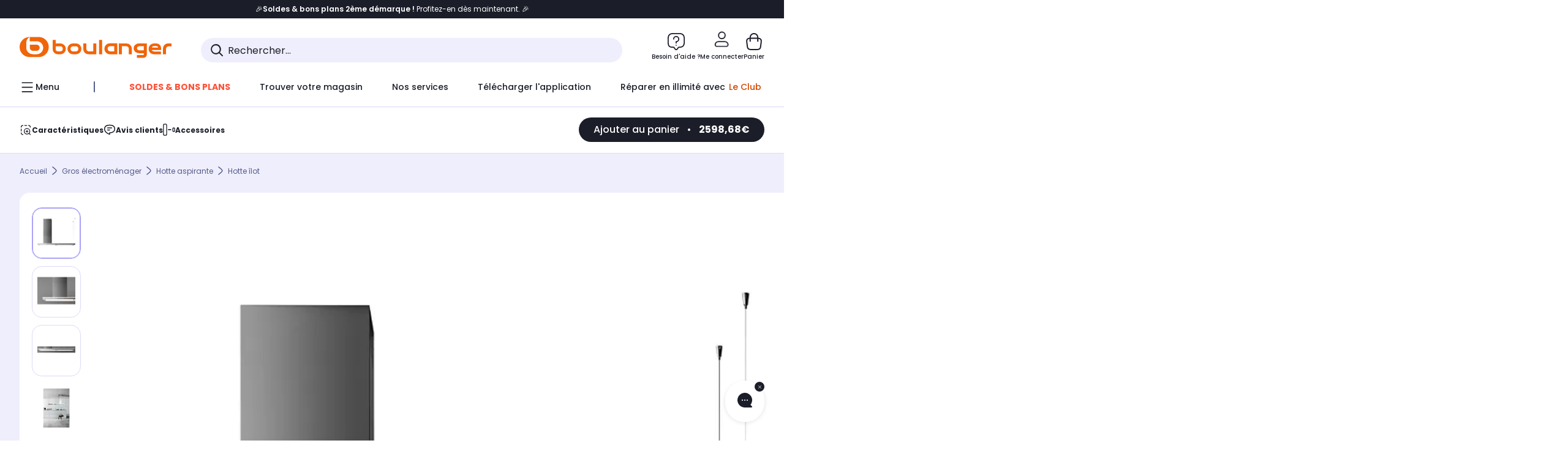

--- FILE ---
content_type: text/html;charset=utf-8
request_url: https://www.boulanger.com/ref/1171255
body_size: 50949
content:
<!DOCTYPE HTML>

<html lang="fr">
	
	
	

	<head>
      <meta charset="UTF-8"/>
      <meta name="mobile-web-app-capable" content="yes"/>

      
            
            <meta name="apple-itunes-app" content="app-id=401920975, app-argument=/ref/1171255"/>
      

      <meta name="google-play-app" content="app-id=fr.boulanger.application"/>

      


      
    
    	<title>Hotte décorative îlot FALMEC LUMENRS2731 | Boulanger</title>
    
    
        
            <meta name="keywords" content=""/>
        
        
    
        
        
            <meta name="description" content="Hotte décorative îlot FALMEC LUMENRS2731 au meilleur rapport qualité/prix ! Livraison Offerte* - Retrait 1h en Magasin* - Retrait Drive* - Garantie 2 ans* - SAV 7j/7"/>
        
    
        
        
            <meta name="robots" content="NOODP"/>
        
    
        
            <meta name="expires" content=""/>
        
        
    
        
            <meta name="pragma" content=""/>
        
        
    
    
        
        
            <link rel="publisher" href="https://plus.google.com/112971874383570177726"/>
        
    
        
        
            <link rel="canonical" href="https://www.boulanger.com/ref/1171255"/>
        
    
    
    
	
	
	
	
	

      

      
    
    <meta content="width=device-width, initial-scale=1.0, viewport-fit=cover" name="viewport"/>
    <style>
  :root {
    --vertical-card-height: 330px;
    --horizontal-card-height: 168px;
    --vertical-skeleton-card-height: 308px;
    --horizontal-skeleton-card-height: 168px;
    --title-height: 19px;
    --sustainability-height: 56px;
    --advantage-height: 58px;
    --inner-paddings: 16px;
    --total-vertical-card-height: calc(var(--vertical-card-height) + calc(var(--inner-paddings) * 2));
    --total-horizontal-card-height: calc(var(--horizontal-card-height) + calc(var(--inner-paddings) * 2));
  }

  .product-push__wrapper {
    --additional-height: 24px;
    position: relative;
    width: 100%;
    height: calc(var(--total-vertical-card-height) + var(--additional-height));
  }

  /* Vertical card combinations */
  .product-push__wrapper--with-title {
    --additional-height: var(--title-height);
  }

  .product-push__wrapper--with-sustainability {
    --additional-height: var(--sustainability-height);
  }

  .product-push__wrapper--with-advantage {
    --additional-height: var(--advantage-height);
  }

  .product-push__wrapper--with-title.product-push__wrapper--with-sustainability {
    --additional-height: calc(var(--title-height) + var(--sustainability-height));
  }

  .product-push__wrapper--with-title.product-push__wrapper--with-advantage {
    --additional-height: calc(var(--title-height) + var(--advantage-height));
  }

  .product-push__wrapper--with-sustainability.product-push__wrapper--with-advantage {
    --additional-height: calc(var(--sustainability-height) + var(--advantage-height));
  }

  .product-push__wrapper--with-title.product-push__wrapper--with-sustainability.product-push__wrapper--with-advantage {
    --additional-height: calc(var(--title-height) + var(--sustainability-height) + var(--advantage-height));
  }

  /* Complementary card */
  .product-push__wrapper--complementary {
    height: 387px;
    flex: 1 0 auto;
    margin-bottom: 16px;
  }

  @media (min-width: 736px) {
    .product-push__wrapper--complementary {
      flex-basis: 430px;
      width: 430px;
      margin-bottom: 0;
    }
  }

  /* Horizontal card combinations */
  .product-push__wrapper--horizontal {
    height: var(--total-horizontal-card-height);
  }

  .product-push__wrapper--horizontal.product-push__wrapper--with-title {
    height: calc(var(--total-horizontal-card-height) + var(--title-height));
  }

  .product-push__wrapper--horizontal.product-push__wrapper--with-advantage {
    height: calc(var(--total-horizontal-card-height) + var(--advantage-height));
  }

  .product-push__wrapper--horizontal.product-push__wrapper--with-advantage.product-push__wrapper--with-title {
    height: calc(var(--total-horizontal-card-height) + var(--advantage-height) + var(--title-height));
  }

  /* Skeleton */
  bl-carousel[data-skeleton="true"],
  swiper-container[data-skeleton="true"] {
    opacity: 0;
    transition: opacity 0.3s linear;
  }

  /* Carousel skeleton */
  .carousel-skeleton,
  .carousel-skeleton-recommendation {
    position: absolute;
    left: 0;
    width: 100%;
    overflow: hidden;
    opacity: 1;
    transition: all 0.3s linear;
    background-color: #ffffff;
  }

  .carousel-skeleton-recommendation {
    background-color: #f6f6f6;
    transition: all 3s linear;
  }

  /* Shimmer effect */
  @keyframes shimmer-fade {
    0% {
      opacity: 1;
    }
    50% {
      opacity: 0.3;
    }
    100% {
      opacity: 1;
    }
  }

  .shimmer {
    position: relative;
    background-color: #f6f6f6;
    height: 9px;
    border-radius: 10px;
  }

  .shimmer::after {
    position: absolute;
    border-radius: 10px;
    top: 0;
    right: 0;
    bottom: 0;
    left: 0;
    background-color: #dbdbdb;
    animation: shimmer-fade 2s infinite;
    content: '';
  }

  /* Title skeleton */
  .title-skeleton {
    width: 320px;
    margin-top: 5px;
    margin-bottom: 5px;
  }

  .title-skeleton:nth-child(2) {
    margin-top: 10px;
  }

  /* Card wrapper skeleton */
  .card-wrapper-skeleton {
    display: flex;
    flex-direction: row;
    width: 1300px;
    padding-top: 38px;
    padding-bottom: 16px;
  }

  .card-wrapper-skeleton--horizontal {
    padding-top: 16px;
  }

  .product-push__wrapper--complementary .card-wrapper-skeleton {
    padding-top: 30px;
    padding-bottom: 0;
  }

  /* Card skeleton */
  .card-skeleton {
    display: flex;
    flex-direction: column;
    align-items: center;
    width: 196px;
    min-width: 196px;
    height: var(--vertical-skeleton-card-height);
    border: 2px solid #dbdbdb;
    border-radius: 10px;
    margin-right: 16px;
    padding: 16px 8px;
    background-color: #fff;
  }

  .product-push__wrapper--with-sustainability .card-skeleton {
    height: calc(var(--vertical-skeleton-card-height) + var(--sustainability-height));
  }

  .card-skeleton--horizontal {
    display: block;
    width: 288px;
    min-width: 288px;
    height: var(--horizontal-skeleton-card-height);
    padding: 16px;
  }

  .product-push__wrapper--with-advantage .card-skeleton {
    margin-bottom: var(--advantage-height);
  }

  .product-push__wrapper--complementary .card-skeleton {
    height: 333px;
    margin-right: 38px;
    padding-top: 40px;
  }

  /* Card inner skeleton */
  .card-inner-skeleton {
    display: flex;
    flex-direction: row;
    align-items: flex-start;
    justify-content: center;
    margin-top: 18px;
  }

  /* Card sticker skeleton */
  .card-sticker-skeleton {
    width: 90%;
  }

  .card-skeleton--horizontal .card-sticker-skeleton {
    margin: 0 auto;
  }

  .card-sticker-skeleton div:first-child {
    margin-bottom: 10px;
  }

  .card-skeleton--horizontal .card-sticker-skeleton div:first-child {
    margin-bottom: 8px;
  }

  /* Card image skeleton */
  .card-image-skeleton {
    width: 100px;
    height: 100px;
    margin-top: 8px;
  }

  .card-image-skeleton--sustainability {
    width: 61px;
    height: 48px;
  }

  .card-skeleton--horizontal .card-image-skeleton {
    align-self: center;
    margin-top: 0;
    margin-right: 8px;
    width: 70px;
    height: 70px;
  }

  /* Card right skeleton */
  .card-right-skeleton {
    flex-grow: 1;
    align-self: flex-end;
  }

  /* Card rating skeleton */
  .card-rating-skeleton {
    width: 70px;
    margin-top: 18px;
  }

  .card-skeleton--horizontal .card-rating-skeleton {
    width: 98px;
    margin-top: 21px;
  }

  /* Card label skeleton */
  .card-label-skeleton {
    width: 100%;
    margin-top: 12px;
  }

  .card-skeleton--horizontal .card-label-skeleton {
    margin-top: 0;
  }

  .card-label-skeleton div:first-child {
    margin-bottom: 8px;
  }

  .card-skeleton--horizontal .card-label-skeleton div:last-child {
    width: 70px;
  }

  /* Card bottom skeleton */
  .card-bottom-skeleton {
    display: flex;
    justify-content: space-between;
    align-items: center;
    margin-top: 31px;
  }

  .card-skeleton--horizontal .card-bottom-skeleton {
    margin-top: 10px;
  }

  /* Card price skeleton */
  .card-price-skeleton--1 {
    width: 90px;
    margin-bottom: 8px;
  }

  .card-price-skeleton--2 {
    width: 108px;
  }

  .card-skeleton--horizontal .card-price-skeleton {
    margin-left: 0;
  }

  /* Card button skeleton */
  .card-button-skeleton {
    width: 40px;
    height: 40px;
    border-radius: 50%;
    margin-left: 31px;
  }

  .card-skeleton--horizontal .card-button-skeleton {
    margin-left: 0;
  }

  .card-button-skeleton.shimmer::after {
    border-radius: 50%;
  }

  .carousel-skeleton-empty-container {
    width: 100%;
    overflow: hidden;
    opacity: 1;
    transition: all 3s linear;
    background-color: #ffffff;
  }

  .billboard-image-skeleton {
    width: 100%;
    height: 260px;
    border-radius: 10px;
    margin-bottom: 15px;
  }

.trends__panel {
  position: relative;
}

.trends__panel[data-skeleton="true"] .trends__list,
.trends__panel[data-skeleton="true"] .trends__list {
  opacity: 0;
  transition: opacity .3s linear;
}

.trends-skeleton {
  position: absolute;
  inset: 0;
  overflow: hidden;
  opacity: 1;
  transition: opacity .3s linear;
  pointer-events: none;
}

.trends-skeleton__list {
  display: flex;
  gap: 24px;
  padding: 0 0 16px 0;
}

.trends-skeleton__card {
  width: 269px;
  min-width: 269px;
  border: 2px solid #dbdbdb;
  border-radius: 24px;
  padding: 25px;
  display: flex;
  flex-direction: column;
  align-items: stretch;
  background: #fff;
}

.trends-skeleton__media {
  height: 130px;
  width: 130px;
  align-self: center;
  border-radius: 8px;
  margin-bottom: 8px;
}

.trends-skeleton__brand   { height: 17px; width: 40%; margin-top: 12px }
.trends-skeleton__label-1 { height: 12px; width: 95%; margin: 6px 0 0; }
.trends-skeleton__label-2 { height: 12px; width: 75%; margin: 8px 0 0; }

.trends-skeleton__rating  { height: 12px; width: 110px; margin: 12px 0 0; }

.trends-skeleton__strike  { display:flex; align-items:center; gap:8px; margin: 10px 0 0; }
.trends-skeleton__strike > .chip  { height: 12px; width: 34px; }
.trends-skeleton__strike > .old   { height: 12px; width: 70px; }
.trends-skeleton__strike > .badge { height: 18px; width: 38px; border-radius: 6px; }

.trends-skeleton__price   { height: 18px; width: 60%; margin: 12px 0 12px; border-radius: 6px; }

.trends-skeleton .shimmer { border-radius: 8px; }
.trends-skeleton__price.shimmer::after { border-radius: 6px; }
.trends__panel[data-skeleton="false"] .trends-skeleton {
  opacity: 0;
  visibility: hidden;
}
</style>

    <style>
    .product-delivery {
        min-height: 100px;
    }

    .product-delivery.is-giftCard-productPage {
        min-height: 56px;
    }
</style>

    
    
    
<link rel="stylesheet" href="/etc.clientlibs/boulanger-site/clientlibs/wpk.app/blg.product.d1548d74bf1e7d8276b4.css" type="text/css">


    
    
    
    <script>
        var G_CONFIG = {"iosappID":"401920975","clientLoyaltySimulationPublicApiKey":"4ea1783b-e4cf-49b3-a178-3be4cf89b3a6","loyaltySimulationsProductPageEnabled":false,"accountMicroFrontendEnabled":false,"clientLoyaltySimulationApiHostname":"/api/customer/loyalty-simulation-v2","loyaltySimulationsListPageEnabled":false,"loyaltySimulationSiteId":"F999","androidAppID":"fr.boulanger.application","availablePaymentMethods":["PO","VO","80","72","62","82","86a","86b","50a","50b","83","91","P1"],"facilyPayMock":false,"clientTrackingEnvrWork":"production","cryptoExternalId":"/api/customer/customer/repository-v1","clientVisibleFacets":5,"minPriceForInstalment":100.0,"maxPriceForInstalment":3000.0,"minPriceForPaypal4Instalments":30.0,"maxPriceForPaypal4Instalments":2000.0,"enablePushProductEarlyBirds":true,"enableProductCollections":true,"comparatorRecommendationsWidgetId":"68e686e34b32adeeb0281758","marketplaceCGVLink":"/evenement/cgv#conditions-generales-vente-partenaires","digitalContentCGVLink":"","boulangerCGVLink":"/evenement/cgv","enableCheckGiftCardsBalance":true,"donationEnabled":true,"walletEnabled":true,"availableProductServicesCategories":["GARANTIE","ASSURANCE","INSTALLATION","ESSENTIEL","CONFORT","SOLO","FAMILLE"],"availableProductInstallationsCategories":["B_DOM","LFC","INSTALLATION"],"maxDisplayedBundles":2,"typoSRIToken":"sha384-M3CDhzReLA1/n+3S8BTkuSyh+eYjPZV6VuKFqhRu8VUXXp4qlFID74ccZ6e1HK/E","comparatorEnabled":true,"highlighterEnabled":true,"productComparatorEnabled":false,"enabledServicesPopin":true,"merchantIdBoulanger":"0000","observabilityServerUrl":"https://www.boulanger.com/rum","observabilityServiceVersion":"Copenhague","observabilityEnvironment":"prod","observabilityLogLevel":"error","observabilityTransactionSampleRate":"0.05","observabilityDisableInstrumentations":["'page-load'","'history'"," 'eventtarget'"," 'click'"],"paypalInContextEnabledApps":false,"paypalInContextEnabledWeb":false,"priceReferenceEnabled":true,"productsVSREnabled":true,"lfcsupportsEnabled":false,"infinityResiliationEnabled":true,"infinityResiliationHomeLink":"https://www.assurancesboulanger.com/smbk-customer/boulanger/login","infinityManagementHomeLink":"https://www.assurancesboulanger.com/smbk-customer/boulanger/login","infinityModifyHomeLink":"https://www.boulanger.com/account/boulanger-infinity/subscribe","infinityResiliationPhoneLink":"https://declaration.assurancesboulanger.com/smbk-customer/boulanger/login","infinityManagementPhoneLink":"https://www.assurancesboulanger.com/smbk-customer/boulanger/login","productReviewActive":true,"seoLimitNumberReviews":10,"analyticsSiteIdDesktop":"622743","analyticsSiteIdMobile":"622763","analyticsSiteIdWebview":"631670","analyticsAppsflyerApikey":"7b005c86-2cc0-4d6c-aed8-da2b0b4d40b8","bannerAppsflyerApikey":"a425225d-b245-4956-b0da-6a04417c9c76","chatboxHashVersion":"a7518c84d7010d9b1922","merchantIdBoulanger2ndLife":"2334","rankingPersoEnabled":false,"sustainabilityIndexEnabled":true,"kaminoProductPageEnabled":true,"kaminoMastheadProductListEnabled":true,"kaminoSwordNativeTopProductListEnabled":true,"giftCardMerchandiseGroup":"09101025","websiteIdForIAdvize":7670,"createProductAlertEnabled":true,"clientAdyenSecureFieldsKey":"live_TQZ24GJ6MJETRMKDCG3B2EBBUIMHH542","clientAdyenEnvironment":"live","clientEstimationApiHostname":"/api/commerce/estimation-v1","clientEstimationApiKey":"6ff2f147-db28-4c56-9a7e-0b8a1ad93853","clientBffHostname":"/api/exchange/web/bcomtec/bff-frontomc-v1","clientBffApiKey":"43f208ae-e096-4b0a-83e8-945fb8c97876","clientBffAnalyticsHostname":"/api/exchange/web/bcomtec/bff-frontomc-analytics-v1","clientBffAnalyticsApiKey":"c215a4e2-1360-4739-95a4-e2136077390b","clientBffAuxiliaryHostname":"/api/exchange/web/bcomtec/bff-frontomc-auxiliary","clientBffAuxiliaryApiKey":"","promoCodeEnable":true,"clientCartApiWebHostname":"https://api.boulanger.com/commerce/web/cart-v2","clientCartApiWebKey":"3f821ef6-d364-4471-b6b3-900aa53857fa","clientCartApiWebViewKey":"c4be2462-fb95-45ba-af5b-5798921c9ed1","warrantyEnable":true,"newsLetterPublicApiUrl":"/api/customer/subscribe-v2/newslettersSubscription/optin","unsubscribePublicApiUrl":"/api/customer/subscribe-v2/newslettersSubscription/optout","newsLetterApiKey":"31403883-d702-4e3c-97a2-ea5f717cb616","clientMerchApiHostname":"/api/offer/merch-v3","clientMerchApiKey":"4fc55fe4-ec2b-4d53-8c72-4ecd22e1d34a","acceptedStickersCodes":["JU","OF","OB","FI","PR"],"eligibleSegmentsPopinServices":["07709510","04109536"],"eligibleServiceInstallation":"000000000001231037","acceptedCategoriesIdsEligibleServicesPopin":"{\"fridge\": \"4455\",\"freezer\":\"9930\",\"washingMachine\":\"46360\",\"tumbleDryer\": \"44130\", \"dishwasher\":\"4505\",\"tv\":\"19930\", \"barbecue\": \"54365\", \"plancha\": \"51575\", \"videoProjector\": \"7855\"}","cartRecommendationsWidgetId":"6154234cb70964288f671d6e","createAlertRecommendationsWidgetId":"67dc268c553ed32c00f8ef94","orderConfirmationRecommendationsWidgetId":"63e50f500bc13a035f39f2dc","accountHomeRecommendationsWidgetId":"63e50fb72fdb894087550f12","accountBestSellersRecommendationsWidgetId":"681a05eec128aa3eca1e22d9","accountNewProductRecommendationsWidgetId":"681a06a6dae75877d55ca022","accountForYouRecommendationsWidgetId":"681a0745c128aa3eca1e23b8","accountLastProductsSeenRecommendationsWidgetId":"681a082e17abbf6406c228f1","accountCurrentOffersWidgetId":"682deaac2ddbb71c1d81e69a","emptyCartRecommendationsWidgetId":"6177f66599b6dfd0a69d132a","popinRecommendationsWidgetIds":"{\"45\":\"6153386bc2cd4fae361e4faa\",\"48300\":\"61541015b70964288f67123b\",\"51720\":\"61541117bf5adcc7524a5e60\",\"48305\":\"615411dcd18b8ad73784b2fa\",\"52045\":\"61541260bf5adcc7524a5ef3\",\"20\":\"615412e9c2cd4fae361e5126\",\"5\":\"61541373b70964288f6712a9\",\"52140\":\"6154214bb4de596bdd34db08\",\"25\":\"6154220cbf5adcc7524a6ac0\",\"default\":\"615422b2c2cd4fae361e56c9\"}","clientHomeDeliveryModesEnabled":["LVB","CLS","CHR","GEE","GEL","EXP","STD","SDS","SDE","EPP"],"deliveryTimeSlotsEnabledTypeD":["19h-22h"],"deliveryTimeSlotsEnabledTypeS":["8h-13h","12h-18h","8h-18h"],"deliveryTimeSlotsEnabledTypeR":["7h-9h","12h-14h","17h-19h","18h-20h","19h-21h","20h-22h"],"clientStoreDeliveryModesEnabled":["REM","DRV"],"clientPickupPointDeliveryModesEnabled":["MDR","CLR","CHP"],"clientDematDeliveryModesEnabled":["EPM"],"clientBccCallForDeliveryPlanningEnabled":true,"ecoResponsibilityEnabled":true,"ecoResponsibilityDeliveriesA":["EPM","REM","DRV"],"ecoResponsibilityDeliveriesB":["CLR","MDR","CHP","CLS","SDS","STD","EPP"],"ecoResponsibilityDeliveriesC":["CHR","SDE","EXP"],"ecoResponsibilityDeliveriesD":["LVB","GEL","GEE","COU","CRV"],"clientGeographyApiCitiesSearchEndpoint":"/cities/search","clientGeographyApiCountriesListEndpoint":"/countries","clientGeographyApiHostname":"/api/referential/geography-v3","clientGeographyApiKey":"a329be3a-d13c-4ffb-954c-c07e7d910c7a","clientGoogleMapApiHostname":"https://maps.googleapis.com/maps/api/js?v=3.18","clientGoogleMapKey":"AIzaSyChgo9VRsFLciZye3M6eHTy8SpMF0G05po","clientInvoiceApiHostname":"","clientClubApiHostname":"/api/customer/loyalty-v2","clientClubPublicApiKey":"9979febd-888e-4a58-8650-db51d21c7b0f","clubPaidOfferPrice":10,"clubPaidOfferPriceNextYear":"14,99","clubBirthdayGain":6,"clubPercentGainFreeOffer":1.0,"clubPercentGainPaidOffer":2.0,"clubIdSubscription":"000000000001185162","clubPlusIdSubscription":"000000000001185163","clubPlusIdRenewal":"000000000001185164","clientOrchestrationApiHostname":"/api/sales/enrichedsales-v2/graphql","clientMarketplacePublicApiHostname":"/api/exchange/internalmarketplace-v2","clientMarketplacePublicApiKey":"018771fe-43bd-487a-af9f-050d0d0432d6","clientMarketplaceEvaluationsLimit":5,"clientPickupPointKey":"8d057449-2c6d-4e9b-a669-fc2d3eb74b8b","clientPaymentApiWebHostname":"https://api.boulanger.com/commerce/payment-v4","clientPaymentApiKey":"c09dd53b-21d1-4f7f-b616-88e03c9e15c0","clientPaymentPrivateApiWebHostname":"https://api.boulanger.com/commerce/payment-v4","clientPaymentPrivateApiKey":"c09dd53b-21d1-4f7f-b616-88e03c9e15c0","clientPaymentSimulationApiWebHostname":"https://api.boulanger.com/commerce/payment/simulation-v1","clientPaymentSimulationApiKey":"9418ee49-e1df-4cdc-808a-52bd278577d4","clientPaymentSimulationPrivateApiWebHostname":"https://api.boulanger.com/commerce/payment/simulation-v1","clientPaymentSimulationPrivateApiKey":"e1804d75-66bd-4d38-bd6b-9feee3d975cc","clientOneyApiHostname":"/partenaire/oney/simulation","clientOneyMerchantGuid":"f64d15bf525246b08490e24d268c1db1","facilypayCode":"82","facilypayX3Codes":["W3178"],"facilypayX4Codes":["W4177"],"facilypayX10Codes":["BL10P","BL10G"],"facilypayX12Codes":["BL12P","BL12G"],"purseCode":"P1","purseX10Codes":["P10XL"],"purseX20Codes":["P20XL"],"clientPromiseApiHostname":"/api/commerce/promise-v2","clientPromiseApiKey":"3290f727-e030-47c3-ac6f-15a5d46b856e","clientReach5ApiHostname":"login.boulanger.com","clientReach5ClientId":"QmofH7P73vSvG7H1lJqo","clientSiteApiHostname":"/api/referential/site-v4","clientSiteApiKey":"4a23d6b4-8bc3-49f3-b098-78c18901ebf0","clientSiteApiSearchEndpoint":"/sites/search","clientSiteApiGetSiteEndpoint":"/sites","clientContextualizationPlatformRange":3,"clientWoosmapApiHostname":"https://api.woosmap.com/geolocation/position","clientWoosmapApiKey":"woos-f23f9f47-22a5-3383-b5ed-d3338c04873f","clientScene7ApiHostname":"https://boulanger.scene7.com/is/image/Boulanger","clientContextualizationRange":10,"clientContextualizationSearchRange":10,"clientAddToCartWithPromiseREMEnabled":true,"clientAddToCartWithPromiseDRVEnabled":true,"clientLocalStockEnabled":true,"featureFlipping":{"loyaltySimulationsProductPageEnabled":false,"accountMicroFrontendEnabled":false,"loyaltySimulationsListPageEnabled":false,"loyaltySimulationsCartEnabled":true,"comparatorEnabled":true,"highlighterEnabled":true,"productComparatorEnabled":false,"priceReferenceEnabled":true,"productsVSREnabled":true,"lfcsupportsEnabled":false,"infinityResiliationEnabled":true,"rankingPersoEnabled":false,"sustainabilityIndexEnabled":true,"kaminoProductPageEnabled":true,"kaminoMastheadProductListEnabled":true,"kaminoSwordNativeTopProductListEnabled":true,"returnAndCancelOrderEnabled":true,"chatbotAIEnabled":true,"deliveryDateChosenEnabled":false,"didomiEnabled":true,"createProductAlertEnabled":true,"deliveryDateHomeChosenEnabled":true,"abtastyActivated":false,"enabledEquipmentRecovery":true,"cartDisablingStartDate":"","cartDisablingEndDate":"","enabledEligibleServicesPopin":true,"buyBackEnabled":true,"serverSideProductTrackingEnabled":false,"clubRenewalCardActivated":true,"complementaryProductsEnabled":true,"upsellInfinityEnabled":true,"karapassInfinityEnabled":true,"enabledBuybackPopinWebview":false,"loyaltyOnProductPageEnabled":true,"loyaltyInPromiseEnabled":true,"paymentErrorsContextualized":true,"groupedDeliveryEnabled":true,"mkpAssessmentsEnabled":true,"ordersLightEnabled":false,"webviewTabBarEnabled":true,"analyticsDebugEnabled":false,"enabledServerSide":true,"webviewSmartBannerEnabled":true,"socialProviderEnabled":["bconnect","google","paypal"],"redesignPictoInProductPage":true,"clubConsultationActivated":true,"clubResiliationActivated":true,"clubAdhesionActivated":true,"enabledRUM":false,"forceVersionB":true,"enabledSafe":true,"clubDeliveryActivated":true,"clubRenewalActivated":true,"promiseOnProductPage":true,"promiseOnListPage":true,"appleCareEnabled":true,"gtmcontainerActivated":true},"clientSuggestApiKey":"ab5ef35e-66e7-4e63-b4d4-bdee59402ba5","clientSuggestApiHostname":"/api/offer","clientSuggestApiEndpoint":"/suggest","clientSuggestDelay":"650","clientSuggestMinLetters":"3","suggestActived":true,"enabledEquipmentRecovery":true,"clientProductReviewApiHostname":"/api/customer/social/review-v1","clientProductReviewApiKey":"731924bd-33ef-4afa-aa32-f0b9721a7ed2","infinitySubscriptionActive":true,"infinityContractActive":true,"clientInfinityAPIHostname":"https://www.boulanger.com/api/insurance/partners/exchange-v1","paypalClientId":"Ae19qymJoQq2tYWltENeQ1eMuk-vXJSA4w1Qg69fCysdvYDYFegaTb107mMXA0chwXtwLYODCumOKskD","merchantName":"Boulanger","merchantId":"000000000208604","cartDisablingStartDate":"","cartDisablingEndDate":"","clientEarlyBirdsApiHostname":"/api/outbound/earlybird/offer/merch/recommandations-v1","clientEarlyBirdshApiKey":"c934fc1d-b070-4b9f-a34d-03f0110dc55a","redirectUriMfa":"https://www.boulanger.com/account/auth/mfa","cookieMfaValidity":"60","differenceHoursForSlotDay":7,"insurancePartnersExchangeAPIHostname":"https://www.boulanger.com/api/insurance/partners/exchange-v1","flagshipApiKey":"HveKnxASaASqgVcFGBnVwhRGvyCwZerhSpNavUac","flagshipEnvId":"cvpmc789ha0002ae1pi0"};
    </script>
    <link rel="preconnect" href="https://boulanger.scene7.com"/>

    
    
<script type="text/javascript" src="/etc.clientlibs/boulanger-site/clientlibs/wpk.app/blg.product.d1548d74bf1e7d8276b4.js" async fetchpriority="high"></script>


    
    
        <script>
            window.dataLayer = window.dataLayer || [];
        </script>
        <script type="text/javascript">(function () { function i(e) { if (!window.frames[e]) { if (document.body && document.body.firstChild) { var t = document.body; var n = document.createElement("iframe"); n.style.display = "none"; n.name = e; n.title = e; t.insertBefore(n, t.firstChild) } else { setTimeout(function () { i(e) }, 5) } } } function e(n, o, r, f, s) { function e(e, t, n, i) { if (typeof n !== "function") { return } if (!window[o]) { window[o] = [] } var a = false; if (s) { a = s(e, i, n) } if (!a) { window[o].push({ command: e, version: t, callback: n, parameter: i }) } } e.stub = true; e.stubVersion = 2; function t(i) { if (!window[n] || window[n].stub !== true) { return } if (!i.data) { return } var a = typeof i.data === "string"; var e; try { e = a ? JSON.parse(i.data) : i.data } catch (t) { return } if (e[r]) { var o = e[r]; window[n](o.command, o.version, function (e, t) { var n = {}; n[f] = { returnValue: e, success: t, callId: o.callId }; if (i.source) { i.source.postMessage(a ? JSON.stringify(n) : n, "*") } }, o.parameter) } } if (typeof window[n] !== "function") { window[n] = e; if (window.addEventListener) { window.addEventListener("message", t, false) } else { window.attachEvent("onmessage", t) } } } e("__tcfapi", "__tcfapiBuffer", "__tcfapiCall", "__tcfapiReturn"); i("__tcfapiLocator") })();</script>
        <script type="text/javascript">(function () { (function (e, r) { var t = document.createElement("link"); t.rel = "preconnect"; t.as = "script"; var n = document.createElement("link"); n.rel = "dns-prefetch"; n.as = "script"; var i = document.createElement("script"); i.id = "spcloader"; i.type = "text/javascript"; i["async"] = true; i.charset = "utf-8"; var o = "https://sdk.privacy-center.org/" + e + "/loader.js?target_type=notice&target=" + r; if (window.didomiConfig && window.didomiConfig.user) { var a = window.didomiConfig.user; var c = a.country; var d = a.region; if (c) { o = o + "&country=" + c; if (d) { o = o + "&region=" + d } } } t.href = "https://sdk.privacy-center.org/"; n.href = "https://sdk.privacy-center.org/"; i.src = o; var s = document.getElementsByTagName("script")[0]; s.parentNode.insertBefore(t, s); s.parentNode.insertBefore(n, s); s.parentNode.insertBefore(i, s) })("eb6c660c-39e2-4a96-bb1d-1821e176a1c2", "c3R2DZeT") })();</script>
            <script type="text/javascript">
                window.didomiOnReady = window.didomiOnReady || [];
                window.didomiOnReady.push(function (Didomi) {
                  Didomi.on('consent.changed', function () {
                    const status = Didomi.getCurrentUserStatus();
                    const vendors = status.vendors || {};
              
                    const consentedVendorIds = Object.values(vendors)
                      .filter(vendor => vendor.enabled)
                      .map(vendor => vendor.id)
                      .join(',');
              
                    function createCookie(name, value, months) {
                      const date = new Date();
                      date.setMonth(date.getMonth() + months);
                      const expires = 'expires=' + date.toUTCString();
                      document.cookie = name + '=' + value + '; ' + expires + '; path=/';
                    }
              
                    createCookie('didomiVendorsConsent', consentedVendorIds, 6);
              
                    window.dataLayer = window.dataLayer || [];
                    window.dataLayer.push({
                      event: 'didomi.consent.changed',
                      didomi_vendors: Object.entries(status.vendors || {})
                        .filter(([, v]) => v.enabled)
                        .map(([k]) => k)
                        .join(','),
                      didomi_purposes: Object.entries(status.purposes || {})
                        .filter(([, v]) => v.enabled)
                        .map(([k]) => k)
                        .join(',')
                    });
                  });
                });
            </script>
              
    
    <link rel="preconnect" href="https://consent.valiuz.com"/>
    <link rel="preconnect" href="https://www.googletagmanager.com"/>

    
        

        

        
            <script type="text/javascript">
                var tc_vars = new Array();
                tc_vars["env_work"] = "production";
                tc_vars["env_channel"] = "d";
                tc_vars["env_plateforme"] = "omnicommerce";
                tc_vars["user_login_state"] = "false";
            </script>
        
        
            
    <script>
        tc_vars["type_page"] = "fiche_produit";
        tc_vars["product_offer_id"] = "0839cd35-06c2-42ff-a545-68d53205dbf2";
        tc_vars["product_sap"] = "000000000001171255";
        tc_vars["product_CID_affilie"] = "groselectro";
        tc_vars["product_pim"] = "000000000001171255";
        tc_vars["product_ean"] = "8034122362892";
        tc_vars["product_ecopart"] = "4.68";
        tc_vars["product_copieprivee"] = "";
        tc_vars["product_trademark"] = "falmec";
        tc_vars["product_isbundle"] = "false";
        tc_vars["product_condition"] = "neuf";
        tc_vars["product_grade"] = "neuf";
        tc_vars["product_type"] = "boulanger";
        tc_vars["product_seller"] = "boulanger";
        tc_vars["product_availability"] = "true";
        tc_vars["product_major_seller"] = "";
        tc_vars["product_all_sellers"] = "";
        tc_vars["product_name"] = "hotte_decorative_ilot_falmec_lumenrs2731";
        tc_vars["product_unitprice_ati"] = "2598.68";
        tc_vars["product_unitprice_tf"] = "";
        tc_vars["product_discount_ati"] = "";
        tc_vars["product_discount_value"] = "0";
        tc_vars["product_color"] = "Hazel";
        tc_vars["product_nature"] = "101001";
        tc_vars["product_brand"] = "FALMEC";

        tc_vars["product_avis"] = "";
        tc_vars["product_nbr_avis"] = "0";
        tc_vars["product_rating_number"] = "";

        tc_vars["product_category3"] = "hotte_ilot";
        tc_vars["product_category2"] = "hotte_aspirante";
        tc_vars["product_category1"] = "gros_electromenager";
        tc_vars["page_cat3"] = "hotte_ilot";
        tc_vars["page_cat2"] = "hotte_aspirante";
        tc_vars["page_cat1"] = "gros_electromenager";
        tc_vars["product_shopping_tool"] = "";
        tc_vars["product_images"] = "7";
        tc_vars["page_name"] = "fiche_produit-" + tc_vars["product_name"];
        tc_vars["page_collection"] = "false"

        tc_vars["product_flap"] = "";
        tc_vars["product_stickers_quantite"] = "2";
    </script>
    

        

        

        

        

        

        

        

        

        

        

        

        

        

        
        

        

        

        

        
    

    
        <script>
          (function (w, d, s, l, i) {
            w[l] = w[l] || [];
            w[l].push({ "gtm.start": new Date().getTime(), event: "gtm.js" });
            var f = d.getElementsByTagName(s)[0],
            j = d.createElement(s),
            dl = l !== "dataLayer" ? "&l=" + l : "";
            j.async = true;
            j.src = "https://www.googletagmanager.com/gtm.js?id=" + i + dl;
            f.parentNode.insertBefore(j, f);
        })(window, document, "script", "dataLayer", "GTM-TL47W7SP");
        </script>
    

    <script type="text/javascript" src="/content/dam/partner_an660016958.js" async></script>
     
    <script async type="text/javascript">
        window.didomiOnReady = window.didomiOnReady || [];
        window.didomiOnReady.push(function (didomi) {
            function getPcID() {
                const cName = "_pcid="
                const cookies = document.cookie.split(';')

                for (let i = 0; i < cookies.length; i++) {
                    let c = cookies[i].trim()
                    if (c.indexOf(cName) === 0) {
                        try {
                            const pcidValue = JSON.parse(decodeURIComponent(c.substring(cName.length, c.length)))?.browserId;
                            return pcidValue;
                        } catch (error) {
                            console.error("[Flagship] Erreur parsing PCID:", error);
                            return null;
                        }
                    }
                }
                return null
            }

            function waitForPianoCookie() {
                const maxAttempts = 10;
                const delay = 500;
                let attempts = 0;

                return new Promise((resolve) => {
                    function checkCookie() {
                        const pcid = getPcID();

                        if (pcid) {
                            resolve(pcid);
                            return;
                        }

                        if (attempts >= maxAttempts) {
                            console.warn("[Flagship] Cookie Piano non disponible après", maxAttempts, "tentatives - utilisation d'un ID temporaire");
                            const tempId = 'temp_' + Math.random().toString(36).substring(2, 15);
                            resolve(tempId);
                            return;
                        }

                        attempts++;
                        setTimeout(checkCookie, delay);
                    }

                    checkCookie();
                });
            }

            function loadFlagship() {
                const fsScript = document.createElement('script');
                fsScript.src = "https://cdn.jsdelivr.net/npm/@flagship.io/js-sdk/dist/index.browser.umd.js";
                fsScript.async = true;

                fsScript.onload = async function() {
                    await initFlagship();
                };

                fsScript.onerror = function() {
                    console.error("[Flagship] Impossible de charger le SDK");
                };

                document.head.appendChild(fsScript);
            }

            async function initFlagship() {
                const envId = window.G_CONFIG.flagshipEnvId;
                const apiKey = window.G_CONFIG.flagshipApiKey;

                try {
                    await Flagship.start(envId, apiKey, {
                        decisionMode: "BUCKETING",
                        fetchNow: true,
                        pollingInterval: 60,
                        disableCache: true
                    });

                    initVisitor();
                } catch (error) {
                    console.error("[Flagship] Erreur lors de l'initialisation:", error);
                }
            }


            async function initVisitor() {
                const visitorId = await waitForPianoCookie();
                const hasConsented = didomi.getCurrentUserStatus().vendors['ab-tasty']?.enabled || false;

                const visitorContext = {
                    page: window.location.pathname
                };

                try {
                    const visitor = Flagship.newVisitor({
                        visitorId: visitorId,
                        context: visitorContext,
                        hasConsented
                    });

                    visitor.fetchFlags().then(function() {
                        window.fsVisitor = visitor;

                        /** Zone to init A/B test */
                        setTimeout(function() {
                            initAlgoliaAbTest();
                        }, 1000);

                        Didomi.on('consent.changed', function () {
                            const fsVisitor = window.fsVisitor;
                            if (!fsVisitor) {
                                console.warn("[Flagship] Visitor non disponible lors du changement de consentement");
                                return;
                            }

                            const previousConsent = fsVisitor.hasConsented;
                            const newConsented = didomi.getCurrentUserStatus().vendors['ab-tasty']?.enabled;

                            fsVisitor.setConsent(newConsented);

                            if (!previousConsent && newConsented) {
                                window.location.reload();
                            }
                        });
                    }).catch(function(error) {
                        console.error("[Flagship] Erreur lors de fetchFlags:", error);
                    });
                } catch (error) {
                    console.error("[Flagship] Erreur lors de la création du visitor:", error);
                }
            }

            /**
             * Send Piano analytics event for Flagship A/B test
             */
            function sendPianoEvent({ flag, key, forced, value }) {
                const metadata = flag.metadata || {}
                const campaignId = metadata.campaignId || 'unknown'
                const variationId = metadata.variationId || 'unknown'
                const campaignName = metadata.campaignName || key
                const trafficAllocation =
                    metadata.allocationPercentage || metadata.campaignAllocationPercentage || 100

                const mvCreation = forced
                    ? '[' + variationId + '] ' + (value ? 'Variation' : 'Original')
                    : '[' + variationId + '] ' + (metadata.variationName || 'Original')

                const mvVariation = forced
                    ? value
                        ? 'enabled'
                        : 'disabled'
                    : variationId !== 'unknown' && metadata.variationName !== 'Original'
                    ? 'enabled'
                    : 'disabled'

                const mvTestData = {
                    mv_test: '[' + campaignId + '] ' + campaignName,
                    mv_creation: mvCreation,
                    mv_variation: mvVariation,
                    mv_wave: trafficAllocation,
                    mv_campaign_id: campaignId,
                    mv_variation_id: variationId
                }

                setTimeout(() => {
                    if (window.pa && typeof window.pa.sendEvent === 'function') {
                        window.pa.sendEvent('mv_test.display', mvTestData)
                    } else {
                        console.warn('[Flagship] Piano not available to send event:', key)
                    }
                }, 300)
            }

            /**
             * Initialize Algolia A/B test by reading Flagship flag and managing cookie
             */
            async function initAlgoliaAbTest() {
                try {
                    const flagKey = 'fs_enable_algolia';
                    const cookieName = 'Couloir';
                    const cookieValue = '2';

                    // Check if flag is forced via URL
                    const urlParams = new URLSearchParams(window.location.search);
                    const forcedValue = urlParams.get(flagKey);

                    if (!window.fsVisitor) {
                        console.warn('[Flagship] Visitor not available for Algolia test');
                        return;
                    }

                    const flag = window.fsVisitor.getFlag(flagKey);

                    if (!flag.exists()) {
                        console.warn('[Flagship] Algolia flag not found');
                        return;
                    }

                    let isEnabled = flag.getValue();

                    // Override value if present in URL
                    if (forcedValue !== null) {
                        isEnabled = forcedValue === 'true';
                    }

                    // Manage cookie only if user has consented
                    if (window.fsVisitor.hasConsented) {
                        if (isEnabled) {
                            // Set cookie with 1 year expiration
                            const expirationDate = new Date();
                            expirationDate.setFullYear(expirationDate.getFullYear() + 1);
                            document.cookie = cookieName + '=' + cookieValue + '; path=/; expires=' + expirationDate.toUTCString();
                        } else {
                            // Delete cookie
                            document.cookie = cookieName + '=; path=/; expires=Thu, 01 Jan 1970 00:00:00 GMT';
                        }

                        // Send Piano event
                        sendPianoEvent({ flag: flag, key: flagKey, forced: forcedValue !== null, value: isEnabled });
                    } else {
                        // Without consent, delete cookie if it exists
                        document.cookie = cookieName + '=; path=/; expires=Thu, 01 Jan 1970 00:00:00 GMT';
                        console.warn('[Flagship] No cookie or Piano event for Algolia - user has not consented');
                    }
                } catch (error) {
                    console.error('[Flagship] Error initializing Algolia A/B test:', error);
                }
            }

            loadFlagship();

        })
    </script>


    

    

    
        
    <meta property="og:type" content="product"/>
    <meta property="og:title" content="Hotte décorative îlot FALMEC LUMENRS2731 | Boulanger"/>
    <meta property="og:description" content="Hotte décorative îlot FALMEC LUMENRS2731 au meilleur rapport qualité/prix ! Livraison Offerte* - Retrait 1h en Magasin* - Retrait Drive* - Garantie 2 ans* - SAV 7j/7"/>
    <meta property="og:url" content="https://www.boulanger.com/ref/1171255"/>
    <meta property="og:image" content="https://boulanger.scene7.com/is/image/Boulanger/8034122362892_h_f_l_0"/>
    <meta property="og:site_name" content="www.boulanger.com"/>
    <meta property="og:locale" content="fr-FR"/>

    

    

    

    

    <style>
    /* 
    -----------------------------------------------------------------------------
    This file contains all typography style
    -----------------------------------------------------------------------------
    */

    /***********/
    /* POPPINS */
    /***********/

    /* fallback font */
    @font-face {
        font-family: "Poppins-fallback";
        ascent-override: 105%;
        descent-override: 35%;
        line-gap-override: 10%;
        size-adjust: 112.50%;
        src: local("Arial");
    }

    /* latin-ext */
    @font-face {
        font-family: Poppins;
        font-style: normal;
        font-weight: 400;
        font-display: swap;
        src: url("https://fonts.gstatic.com/s/poppins/v21/pxiEyp8kv8JHgFVrJJnecmNE.woff2") format("woff2");
        unicode-range: U+0100-02AF, U+0304, U+0308, U+0329, U+1E00-1E9F, U+1EF2-1EFF, U+2020, U+20A0-20AB, U+20AD-20C0, U+2113, U+2C60-2C7F, U+A720-A7FF;
    }

    /* latin */
    @font-face {
        font-family: Poppins;
        font-style: normal;
        font-weight: 400;
        font-display: swap;
        src: url("https://fonts.gstatic.com/s/poppins/v21/pxiEyp8kv8JHgFVrJJfecg.woff2") format("woff2");
        unicode-range: U+0000-00FF, U+0131, U+0152-0153, U+02BB-02BC, U+02C6, U+02DA, U+02DC, U+0304, U+0308, U+0329, U+2000-206F, U+2074, U+20AC, U+2122, U+2191, U+2193, U+2212, U+2215, U+FEFF, U+FFFD;
    }

    /* latin-ext */
    @font-face {
        font-family: Poppins;
        font-style: normal;
        font-weight: 500;
        font-display: swap;
        src: url("https://fonts.gstatic.com/s/poppins/v21/pxiByp8kv8JHgFVrLGT9Z1JlFc-K.woff2") format("woff2");
        unicode-range: U+0100-02AF, U+0304, U+0308, U+0329, U+1E00-1E9F, U+1EF2-1EFF, U+2020, U+20A0-20AB, U+20AD-20C0, U+2113, U+2C60-2C7F, U+A720-A7FF;
    }

    /* latin */
    @font-face {
        font-family: Poppins;
        font-style: normal;
        font-weight: 500;
        font-display: swap;
        src: url("https://fonts.gstatic.com/s/poppins/v21/pxiByp8kv8JHgFVrLGT9Z1xlFQ.woff2") format("woff2");
        unicode-range: U+0000-00FF, U+0131, U+0152-0153, U+02BB-02BC, U+02C6, U+02DA, U+02DC, U+0304, U+0308, U+0329, U+2000-206F, U+2074, U+20AC, U+2122, U+2191, U+2193, U+2212, U+2215, U+FEFF, U+FFFD;
    }

    /* latin-ext */
    @font-face {
        font-family: Poppins;
        font-style: normal;
        font-weight: 600;
        font-display: swap;
        src: url("https://fonts.gstatic.com/s/poppins/v21/pxiByp8kv8JHgFVrLEj6Z1JlFc-K.woff2") format("woff2");
        unicode-range: U+0100-02AF, U+0304, U+0308, U+0329, U+1E00-1E9F, U+1EF2-1EFF, U+2020, U+20A0-20AB, U+20AD-20C0, U+2113, U+2C60-2C7F, U+A720-A7FF;
    }

    /* latin */
    @font-face {
        font-family: Poppins;
        font-style: normal;
        font-weight: 600;
        font-display: swap;
        src: url("https://fonts.gstatic.com/s/poppins/v21/pxiByp8kv8JHgFVrLEj6Z1xlFQ.woff2") format("woff2");
        unicode-range: U+0000-00FF, U+0131, U+0152-0153, U+02BB-02BC, U+02C6, U+02DA, U+02DC, U+0304, U+0308, U+0329, U+2000-206F, U+2074, U+20AC, U+2122, U+2191, U+2193, U+2212, U+2215, U+FEFF, U+FFFD;
    }

    /* latin-ext */
    @font-face {
        font-family: Poppins;
        font-style: normal;
        font-weight: 700;
        font-display: swap;
        src: url("https://fonts.gstatic.com/s/poppins/v21/pxiByp8kv8JHgFVrLCz7Z1JlFc-K.woff2") format("woff2");
        unicode-range: U+0100-02AF, U+0304, U+0308, U+0329, U+1E00-1E9F, U+1EF2-1EFF, U+2020, U+20A0-20AB, U+20AD-20C0, U+2113, U+2C60-2C7F, U+A720-A7FF;
    }

    /* latin */
    @font-face {
        font-family: Poppins;
        font-style: normal;
        font-weight: 700;
        font-display: swap;
        src: url("https://fonts.gstatic.com/s/poppins/v21/pxiByp8kv8JHgFVrLCz7Z1xlFQ.woff2") format("woff2");
        unicode-range: U+0000-00FF, U+0131, U+0152-0153, U+02BB-02BC, U+02C6, U+02DA, U+02DC, U+0304, U+0308, U+0329, U+2000-206F, U+2074, U+20AC, U+2122, U+2191, U+2193, U+2212, U+2215, U+FEFF, U+FFFD;
    }

    /*************/
    /* WORK SANS */
    /*************/

    @font-face {
        font-family: "Work-Sans-fallback";
        font-size: 18px;
        line-height: 1.4;
        letter-spacing: -0.35px;
        word-spacing: 2px;
        src: local("Georgia");
    }

    /* latin-ext */
    @font-face {
        font-family: 'Work Sans';
        font-style: normal;
        font-weight: 400;
        font-display: swap;
        src: url(https://fonts.gstatic.com/s/worksans/v23/QGYsz_wNahGAdqQ43Rh_cqDptfpA4cD3.woff2) format('woff2');
        unicode-range: U+0100-02BA, U+02BD-02C5, U+02C7-02CC, U+02CE-02D7, U+02DD-02FF, U+0304, U+0308, U+0329, U+1D00-1DBF, U+1E00-1E9F, U+1EF2-1EFF, U+2020, U+20A0-20AB, U+20AD-20C0, U+2113, U+2C60-2C7F, U+A720-A7FF;
    }

    /* latin */
    @font-face {
        font-family: 'Work Sans';
        font-style: normal;
        font-weight: 400;
        font-display: swap;
        src: url(https://fonts.gstatic.com/s/worksans/v23/QGYsz_wNahGAdqQ43Rh_fKDptfpA4Q.woff2) format('woff2');
        unicode-range: U+0000-00FF, U+0131, U+0152-0153, U+02BB-02BC, U+02C6, U+02DA, U+02DC, U+0304, U+0308, U+0329, U+2000-206F, U+20AC, U+2122, U+2191, U+2193, U+2212, U+2215, U+FEFF, U+FFFD;
    }

    /* latin-ext */
    @font-face {
        font-family: 'Work Sans';
        font-style: normal;
        font-weight: 500;
        font-display: swap;
        src: url(https://fonts.gstatic.com/s/worksans/v23/QGYsz_wNahGAdqQ43Rh_cqDptfpA4cD3.woff2) format('woff2');
        unicode-range: U+0100-02BA, U+02BD-02C5, U+02C7-02CC, U+02CE-02D7, U+02DD-02FF, U+0304, U+0308, U+0329, U+1D00-1DBF, U+1E00-1E9F, U+1EF2-1EFF, U+2020, U+20A0-20AB, U+20AD-20C0, U+2113, U+2C60-2C7F, U+A720-A7FF;
    }

    /* latin */
    @font-face {
        font-family: 'Work Sans';
        font-style: normal;
        font-weight: 500;
        font-display: swap;
        src: url(https://fonts.gstatic.com/s/worksans/v23/QGYsz_wNahGAdqQ43Rh_fKDptfpA4Q.woff2) format('woff2');
        unicode-range: U+0000-00FF, U+0131, U+0152-0153, U+02BB-02BC, U+02C6, U+02DA, U+02DC, U+0304, U+0308, U+0329, U+2000-206F, U+20AC, U+2122, U+2191, U+2193, U+2212, U+2215, U+FEFF, U+FFFD;
    }

    /* vietnamese */
    @font-face {
        font-family: 'Work Sans';
        font-style: normal;
        font-weight: 600;
        font-display: swap;
        src: url(https://fonts.gstatic.com/s/worksans/v23/QGYsz_wNahGAdqQ43Rh_c6DptfpA4cD3.woff2) format('woff2');
        unicode-range: U+0102-0103, U+0110-0111, U+0128-0129, U+0168-0169, U+01A0-01A1, U+01AF-01B0, U+0300-0301, U+0303-0304, U+0308-0309, U+0323, U+0329, U+1EA0-1EF9, U+20AB;
    }

    /* latin-ext */
    @font-face {
        font-family: 'Work Sans';
        font-style: normal;
        font-weight: 600;
        font-display: swap;
        src: url(https://fonts.gstatic.com/s/worksans/v23/QGYsz_wNahGAdqQ43Rh_cqDptfpA4cD3.woff2) format('woff2');
        unicode-range: U+0100-02BA, U+02BD-02C5, U+02C7-02CC, U+02CE-02D7, U+02DD-02FF, U+0304, U+0308, U+0329, U+1D00-1DBF, U+1E00-1E9F, U+1EF2-1EFF, U+2020, U+20A0-20AB, U+20AD-20C0, U+2113, U+2C60-2C7F, U+A720-A7FF;
    }

    /* latin */
    @font-face {
        font-family: 'Work Sans';
        font-style: normal;
        font-weight: 600;
        font-display: swap;
        src: url(https://fonts.gstatic.com/s/worksans/v23/QGYsz_wNahGAdqQ43Rh_fKDptfpA4Q.woff2) format('woff2');
        unicode-range: U+0000-00FF, U+0131, U+0152-0153, U+02BB-02BC, U+02C6, U+02DA, U+02DC, U+0304, U+0308, U+0329, U+2000-206F, U+20AC, U+2122, U+2191, U+2193, U+2212, U+2215, U+FEFF, U+FFFD;
    }

    /* latin-ext */
    @font-face {
        font-family: 'Work Sans';
        font-style: normal;
        font-weight: 700;
        font-display: swap;
        src: url(https://fonts.gstatic.com/s/worksans/v23/QGYsz_wNahGAdqQ43Rh_cqDptfpA4cD3.woff2) format('woff2');
        unicode-range: U+0100-02BA, U+02BD-02C5, U+02C7-02CC, U+02CE-02D7, U+02DD-02FF, U+0304, U+0308, U+0329, U+1D00-1DBF, U+1E00-1E9F, U+1EF2-1EFF, U+2020, U+20A0-20AB, U+20AD-20C0, U+2113, U+2C60-2C7F, U+A720-A7FF;
    }

    /* latin */
    @font-face {
        font-family: 'Work Sans';
        font-style: normal;
        font-weight: 700;
        font-display: swap;
        src: url(https://fonts.gstatic.com/s/worksans/v23/QGYsz_wNahGAdqQ43Rh_fKDptfpA4Q.woff2) format('woff2');
        unicode-range: U+0000-00FF, U+0131, U+0152-0153, U+02BB-02BC, U+02C6, U+02DA, U+02DC, U+0304, U+0308, U+0329, U+2000-206F, U+20AC, U+2122, U+2191, U+2193, U+2212, U+2215, U+FEFF, U+FFFD;
    }
</style>
    <link rel="apple-touch-icon" sizes="180x180" href="/content/dam/boulanger-site/favicon-package/apple-touch-icon.png?v=10082022"/>
<link rel="icon" type="image/png" sizes="32x32" href="/content/dam/boulanger-site/favicon-package/favicon-32x32.png?v=10082022"/>
<link rel="icon" type="image/png" sizes="16x16" href="/content/dam/boulanger-site/favicon-package/favicon-16x16.png?v=10082022"/>
<link rel="manifest" href="/content/dam/boulanger-site/favicon-package/site.webmanifest?v=10082022"/>
<link rel="mask-icon" href="/content/dam/boulanger-site/favicon-package/safari-pinned-tab.svg?v=10082022" color="#d14600"/>
<link rel="shortcut icon" href="/content/dam/boulanger-site/favicon-package/favicon.ico?v=10082022"/>
<meta name="apple-mobile-web-app-title" content="Boulanger"/>
<meta name="application-name" content="Boulanger"/>
<meta name="msapplication-TileColor" content="#d14600"/>
<meta name="msapplication-config" content="/content/dam/boulanger-site/favicon-package/browserconfig.xml?v=10082022"/>
<meta name="theme-color" content="#434748"/>
    
  <script>
    window.iAdvizeCallbacks = {}
    window.iAdvizeCallbacks = {
      ...window.iAdvizeCallbacks,
      onChatDisplayed() {
        aw1('event', {
          closed: true,
        });
      },
      onChatHidden() {
        aw1('event', {
          closed: false,
        });
      }
    }
  </script>
  <script>
    const websiteIdForIAdvize = window.G_CONFIG?.websiteIdForIAdvize;

    const observer = new MutationObserver(mutations => {
      for (const mutation of mutations) {
        for (const node of mutation.addedNodes) {
          if (
            node.nodeType === 1 &&
            node.tagName?.toUpperCase() === 'SCRIPT' &&
            node.src &&
            node.src.includes('iadvize') &&
            node.src.includes('sid=') &&
            !node.src.includes('sid=' + websiteIdForIAdvize)
          ) {
            console.warn('❌ Script iAdvize bloqué car mauvais SID (devrait valoir : ' + websiteIdForIAdvize + ') :', node.src);
            node.remove();
          }
        }
      }
    });

    observer.observe(document.documentElement, { childList: true, subtree: true });

    window.iAdvizeInterface = window.iAdvizeInterface || {};
    window.iAdvizeInterface.config = { sid: websiteIdForIAdvize };

    (function (a, e, f, k, b, g, c, d, l) { a.iAdvizeObject = b; a[b] = a[b] || function () { a[b].a.push(arguments) }; a[b].a = a[b].a || []; c = e.createElement(f); c.async = 1; c.src = k + "?" + Object.keys(g).map(function (h) { return h + "\x3d" + g[h] }).join("\x26"); d = e.getElementsByTagName(f)[0]; d.parentNode.insertBefore(c, d) })(window, document, "script", "//halc.iadvize.com/iadvize.js", "iAdvizeInterface", { sid: websiteIdForIAdvize, useExplicitCookiesConsent: !0 });
  </script>


      
    
    

    
    
    
    

      

<script>(window.BOOMR_mq=window.BOOMR_mq||[]).push(["addVar",{"rua.upush":"false","rua.cpush":"true","rua.upre":"false","rua.cpre":"true","rua.uprl":"false","rua.cprl":"false","rua.cprf":"false","rua.trans":"SJ-38624de6-ec18-4a4f-ba53-97ad5b5f402e","rua.cook":"false","rua.ims":"false","rua.ufprl":"false","rua.cfprl":"true","rua.isuxp":"false","rua.texp":"norulematch","rua.ceh":"false","rua.ueh":"false","rua.ieh.st":"0"}]);</script>
                              <script>!function(a){var e="https://s.go-mpulse.net/boomerang/",t="addEventListener";if("False"=="True")a.BOOMR_config=a.BOOMR_config||{},a.BOOMR_config.PageParams=a.BOOMR_config.PageParams||{},a.BOOMR_config.PageParams.pci=!0,e="https://s2.go-mpulse.net/boomerang/";if(window.BOOMR_API_key="Z4ZTB-YK2HU-DVJZV-LHY77-RXHK2",function(){function n(e){a.BOOMR_onload=e&&e.timeStamp||(new Date).getTime()}if(!a.BOOMR||!a.BOOMR.version&&!a.BOOMR.snippetExecuted){a.BOOMR=a.BOOMR||{},a.BOOMR.snippetExecuted=!0;var i,_,o,r=document.createElement("iframe");if(a[t])a[t]("load",n,!1);else if(a.attachEvent)a.attachEvent("onload",n);r.src="javascript:void(0)",r.title="",r.role="presentation",(r.frameElement||r).style.cssText="width:0;height:0;border:0;display:none;",o=document.getElementsByTagName("script")[0],o.parentNode.insertBefore(r,o);try{_=r.contentWindow.document}catch(O){i=document.domain,r.src="javascript:var d=document.open();d.domain='"+i+"';void(0);",_=r.contentWindow.document}_.open()._l=function(){var a=this.createElement("script");if(i)this.domain=i;a.id="boomr-if-as",a.src=e+"Z4ZTB-YK2HU-DVJZV-LHY77-RXHK2",BOOMR_lstart=(new Date).getTime(),this.body.appendChild(a)},_.write("<bo"+'dy onload="document._l();">'),_.close()}}(),"".length>0)if(a&&"performance"in a&&a.performance&&"function"==typeof a.performance.setResourceTimingBufferSize)a.performance.setResourceTimingBufferSize();!function(){if(BOOMR=a.BOOMR||{},BOOMR.plugins=BOOMR.plugins||{},!BOOMR.plugins.AK){var e="true"=="true"?1:0,t="",n="amjg7tax3tnng2lubynq-f-7069e7e50-clientnsv4-s.akamaihd.net",i="false"=="true"?2:1,_={"ak.v":"39","ak.cp":"23283","ak.ai":parseInt("173620",10),"ak.ol":"0","ak.cr":9,"ak.ipv":4,"ak.proto":"h2","ak.rid":"56e1af98","ak.r":47605,"ak.a2":e,"ak.m":"b","ak.n":"essl","ak.bpcip":"3.18.111.0","ak.cport":48216,"ak.gh":"23.45.126.200","ak.quicv":"","ak.tlsv":"tls1.3","ak.0rtt":"","ak.0rtt.ed":"","ak.csrc":"-","ak.acc":"","ak.t":"1769213467","ak.ak":"hOBiQwZUYzCg5VSAfCLimQ==dx9iK9kyqqxneTHzipVwitBjVHiAGCLZmbFyKD6YRSl3z38zkWrEnAqleNTiLzZXEPiCjB9Z9OODZ+H0Nq7YtBcVoqFv84icd+3LWsVt/oVqmNFtuZNU+NoLARDSWmEVQ82yJNQ89mLNNORlA2WOCGEyR2wXUTETUco2dLOVymFpdId8HJXECsFcPRhHGts2Is68w4LFolBixF0jUpjIK4p1VceJ38hts75Zi7c36Abv+kn2m6LM9Fjqz1gZj6pfeWZzjng7YdsDhsvYtCAp+fAL2qzfW/oHXuNGJ9g2CnVx8FHV5B7bO9mqKdMWOGt9JC0sfhD9RRDTt8ipEK6Ur0kHNro8BUCdFidBBeVdteqG1H/4L7N2x6ephSFK2S1c+DpLBidN86QMUeS51uqlDuu+hEWxc1lEK3IljYcSNvI=","ak.pv":"533","ak.dpoabenc":"","ak.tf":i};if(""!==t)_["ak.ruds"]=t;var o={i:!1,av:function(e){var t="http.initiator";if(e&&(!e[t]||"spa_hard"===e[t]))_["ak.feo"]=void 0!==a.aFeoApplied?1:0,BOOMR.addVar(_)},rv:function(){var a=["ak.bpcip","ak.cport","ak.cr","ak.csrc","ak.gh","ak.ipv","ak.m","ak.n","ak.ol","ak.proto","ak.quicv","ak.tlsv","ak.0rtt","ak.0rtt.ed","ak.r","ak.acc","ak.t","ak.tf"];BOOMR.removeVar(a)}};BOOMR.plugins.AK={akVars:_,akDNSPreFetchDomain:n,init:function(){if(!o.i){var a=BOOMR.subscribe;a("before_beacon",o.av,null,null),a("onbeacon",o.rv,null,null),o.i=!0}return this},is_complete:function(){return!0}}}}()}(window);</script></head>

	<body>
		
		
			



			
  
  <nav class="avoidance-links" aria-label="Naviguer en utilisant les liens d&#39;échappements" role="navigation">
    <ul class="avoidance-links__list">
      <li>
        <a href="#menu-button" class="button button--link" tabindex="1">Accéder directement à la navigation</a>
      </li>
      
      
      <li>
        <a href="#main" tabindex="1" class="button button--link">Accéder directement au contenu</a>
      </li>
      <li id="avoidance-links__comparator-popin" class="is--hidden">
        <a href="#comparatorPopin" tabindex="1" class="button button--link">goDirectlyToTheComparatorPopin</a>
      </li>
      <li>
        <a href="#footer-full" tabindex="1" class="button button--link">Accéder directement au pied de page</a>
      </li>
      <li>
        <a href="#chatbot-bubble__button" tabindex="1" class="button button--link">Accéder directement au chatbot</a>
      </li>
    </ul>
  </nav>

  
  
    <noscript>
      <iframe src="https://www.googletagmanager.com/ns.html?id=GTM-TL47W7SP" height="0" width="0" style="display:none;visibility:hidden">
      </iframe>
    </noscript>
  


  
	<script type="application/ld+json"> {"@context":"http://schema.org","@type":"BreadcrumbList","itemListElement":[{"@type":"ListItem","position":1,"item":{"@id":"https://www.boulanger.com/","name":"Accueil"}},{"@type":"ListItem","position":2,"item":{"@id":"https://www.boulanger.com/c/gros-electro-menager","name":"Gros électroménager"}},{"@type":"ListItem","position":3,"item":{"@id":"https://www.boulanger.com/c/toutes-les-hottes","name":"Hotte aspirante"}},{"@type":"ListItem","position":4,"item":{"@id":"https://www.boulanger.com/c/hotte-ilot","name":"Hotte îlot"}}]}</script>     
	  
	<script type="application/ld+json"> {"@context":"http://schema.org","@type":"Organization","name":"Boulanger","url":"https://www.boulanger.com/","logo":"https://www.boulanger.com/content/static/bcom/desktop/service/img/logo_boulanger.png","sameAs":["https://www.instagram.com/boulanger","https://www.pinterest.fr/boulangerfr","https://www.youtube.com/user/@Boulanger-Officiel","https://fr.linkedin.com/company/boulanger","https://apps.apple.com/fr/app/boulanger/id401920975","https://play.google.com/store/apps/details?id=fr.boulanger.application&amp;hl=fr"],"address":{"@type":"PostalAddress","addressLocality":"Lesquin, France","postalCode":"59810","streetAddress":"Avenue de la Motte"},"contactPoint":[{"@type":"ContactPoint","telephone":"3010","contactType":"customer service","areaServed":"FR","availableLanguage":["French"]}]}</script>     
	
	<script type="application/ld+json"> {"@context":"http://schema.org","@type":"Product","name":"Hotte décorative îlot FALMEC LUMENRS2731","description":"Élégance et performance avec la Hotte décorative îlot FALMEC LUMENRS2731 Design raffiné et technologie avancée La Hotte décorative îlot FALMEC LUMENRS2731, avec son acier inox 304 brossé, incarne le summum de l&#39;élégance dans une cuisine moderne. Conçue pour s&#39;intégrer harmonieusement au-dessus d&#39;un îlot central, elle mesure 175 cm et offre une finition impeccable qui reflète la qualité et le style de vie. Dotée de la technologie silencieuse NRS, cette hotte assure une aspiration efficace tout en maintenant un niveau sonore minimal de 37 dB(A) en vitesse minimale et de 46 dB(A) en vitesse maximale. Les commandes électroniques permettent une gestion aisée des 3 vitesses et de la fonction booster, tandis que l&#39;aspiration périmétrale optimise la capture des vapeurs pour une cuisine toujours fraîche. Fonctionnalités intelligentes et entretien simplifié La FALMEC LUMENRS2731 ne se contente pas de purifier l&#39;air ; elle illumine également l&#39;espace de travail grâce à son double éclairage LED, offrant une lumière homogène à 4000 K. Les filtres à graisse, lavables en lave-vaisselle, garantissent une maintenance aisée et une longévité accrue. Pour ceux qui optent pour le mode de recyclage, des filtres à charbon et un déflecteur d&#39;air NRS sont disponibles en option. La hotte est également compatible avec le Dialogue System, permettant une interaction intelligente avec d&#39;autres appareils de la cuisine. Avec un débit d&#39;air de 800 m3/h, elle est efficace pour les cuisines de grande taille, tout en respectant les distances minimales du plan de travail de 52 cm pour les plaques électriques et 63 cm pour le gaz. La classe énergétique C témoigne de son efficacité, et la disponibilité des pièces détachées fonctionnelles pendant 15 ans souligne l&#39;engagement de FALMEC envers la durabilité et la satisfaction client.","url":"https://www.boulanger.com/ref/1171255","sku":"3ff0f2e8-60ad-453e-b94d-2793709f894a","gtin13":"8034122362892","productID":"1171255","color":"","image":"https://boulanger.scene7.com/is/image/Boulanger/8034122362892_h_f_l_0","brand":{"@type":"Brand","name":"FALMEC"},"offers":{"@type":"Offer","availability":"https://schema.org/InStock","itemCondition":"NewCondition","price":"2598.68","priceCurrency":"EUR","shippingDetails":{"@type":"OfferShippingDetails","shippingRate":{"@type":"MonetaryAmount","minValue":"0","maxValue":"49","currency":"EUR"},"shippingDestination":{"@type":"DefinedRegion","addressCountry":"FR"}},"url":"https://www.boulanger.com/ref/1171255","deliveryTime":{"@type":"ShippingDeliveryTime"},"handlingTime":{"@type":"QuantitativeValue","minValue":1,"maxValue":3,"unitCode":"d"},"transitTime":{"@type":"QuantitativeValue","minValue":1,"maxValue":10,"unitCode":"d"}},"review":[],"additionalProperty":[{"@type":"PropertyValue","name":"Découvrez la hotte aspirante parfaite pour votre cuisine","value":"&lt;a href=&#34;https://www.boulanger.com/guide/choisir-hotte&#34; target=&#34;_blank&#34;&gt;&lt;u&gt;avec notre guide d&#39;achat&lt;/u&gt;&lt;/a&gt; et nos conseils d&#39;experts, trouvez le modèle idéal qui répond à vos besoins en termes de style, de performance et de budget."},{"@type":"PropertyValue","name":"Choisir la bonne largeur","value":"pour une extraction efficace, la hotte doit être au moins aussi large que la table de cuisson. De plus, en choisissant la bonne largeur, vous évitez les dépôts de graisse sur la crédence et les murs de la cuisine."},{"@type":"PropertyValue","name":"Bien la placer","value":"la distance minimale entre la plaque de cuisson et la hotte est de 55 cm pour l&#39;électrique et 65 cm pour le gaz. Cependant, ne dépassez pas 80 cm pour garantir une aspiration efficace des vapeurs de cuisson."},{"@type":"PropertyValue","name":"Choisir la bonne puissance","value":"dans une cuisine ouverte, où l&#39;air circule dans le salon, optez toujours pour une hotte aspirante d&#39;au moins 600 m³/h pour garantir une efficacité optimale. Pour une cuisine fermée, multipliez le volume (L x l x H) par 12 pour obtenir la capacité d&#39;aspiration nécessaire."},{"@type":"PropertyValue","name":"Type de hotte","value":"ilot, ajoute une touche esthétique moderne à la cuisine, libérant l&#39;espace mural et offrant une extraction efficace des fumées et odeurs de cuisson. Elle crée un point élégant et fonctionnel au-dessus de l&#39;îlot de cuisson, améliorant ainsi l&#39;expérience culinaire et le design global de la cuisine."},{"@type":"PropertyValue","name":"Système d&#39;aspiration","value":"évacuation et recyclage, optez pour la polyvalence ! Expulsez efficacement les vapeurs vers l&#39;extérieur ou offrez-vous la possibilité de purifier l&#39;air grâce à un système de filtration avancé. Profitez d&#39;une cuisine propre et fraîche, quel que soit votre système d&#39;aspiration !"},{"@type":"PropertyValue","name":"Type d&#39;aspiration","value":"périmétrale, l&#39;air est aspiré de manière uniforme tout autour de la zone de cuisson, assurant une capture optimale des vapeurs et des odeurs. Redécouvrez le plaisir de cuisiner dans une cuisine propre et fraîche !"},{"@type":"PropertyValue","name":"Largeur","value":"175 cm, pour une zone de cuisson allant jusqu&#39;à 120 cm de largueur."},{"@type":"PropertyValue","name":"Coloris","value":"inox"},{"@type":"PropertyValue","name":"Nombre de moteur inclus","value":"1"},{"@type":"PropertyValue","name":"Puissance totale du (des) moteur(s)","value":"215 W"},{"@type":"PropertyValue","name":"Type de moteur","value":"classique, offre une performance fiable et éprouvée. Leur conception simple et robuste garantit une extraction efficace des vapeurs de cuisson, assurant ainsi un environnement de cuisine propre et confortable. Il est généralement plus abordable, une solution économique sans compromis sur la qualité."},{"@type":"PropertyValue","name":"Débit d&#39;air mini / maxi","value":"220 m³/h, 375 m³/h, idéal pour une cuisine de 15m²."},{"@type":"PropertyValue","name":"Niveau sonore mini / maxi","value":"37 dB, 46 dB, très silencieux."},{"@type":"PropertyValue","name":"Débit d&#39;air et niveau sonore de la fonction boost","value":"610 m³/h, 55 dB, la fonction Boost sur une hotte offre une puissance d&#39;extraction supplémentaire instantanée pour éliminer rapidement les vapeurs et les odeurs de cuisson intenses."},{"@type":"PropertyValue","name":"Débit d&#39;air fonction boost","value":"610 m³/h"},{"@type":"PropertyValue","name":"Niveau sonore fonction boost","value":"55 dB"},{"@type":"PropertyValue","name":"Arrêt temporisé","value":"oui, permet de programmer une durée de fonctionnement après la cuisson. Une fois cette durée écoulée, la hotte s&#39;éteint automatiquement, offrant ainsi un moyen pratique d&#39;économiser de l&#39;énergie et de prolonger la purification de l&#39;air après la cuisson."},{"@type":"PropertyValue","name":"Type de selecteur","value":"bouton poussoir"},{"@type":"PropertyValue","name":"Emplacement","value":"facade"},{"@type":"PropertyValue","name":"Nombre de vitesse d&#39;aspiration","value":"3, permet un contrôle précis de l&#39;extraction d&#39;air, s&#39;adaptant aux différentes intensités de cuisson. Il offre une flexibilité pour ajuster la puissance selon les besoins, réduisant le bruit et la consommation d&#39;énergie lorsqu&#39;une extraction moindre est suffisante."},{"@type":"PropertyValue","name":"Témoins lumineux de mise sous tension","value":"oui, offre une indication visuelle claire de son fonctionnement, assurant une utilisation intuitive."},{"@type":"PropertyValue","name":"Indicateur de saturation du filtre graisse","value":"oui, alerte lorsqu&#39;il est temps de nettoyer ou de remplacer le filtre. Cela garantit un fonctionnement optimal de la hotte, prolongeant sa durée de vie et assurant une extraction efficace des graisses, préservant ainsi la qualité de l&#39;air dans la cuisine."},{"@type":"PropertyValue","name":"Télécommande","value":"en option, offre un contrôle pratique à distance, permettant d&#39;ajuster les paramètres d&#39;extraction sans avoir à se déplacer. Cela facilite l&#39;utilisation de la hotte, offrant une flexibilité et un confort accrus pendant la cuisson."},{"@type":"PropertyValue","name":"Interconnexion table / hotte","value":"oui, crée un environnement de cuisine synchronisé. La hotte ajuste automatiquement son niveau d&#39;extraction en fonction des paramètres de la table de cuisson, assurant une ventilation optimale."},{"@type":"PropertyValue","name":"Lampe","value":"oui, offre une visibilité accrue sur la zone de cuisson, facilitant la préparation des repas. Il crée une ambiance agréable dans la cuisine et met en valeur le plan de travail, ajoutant une touche esthétique."},{"@type":"PropertyValue","name":"Type d&#39;éclairage","value":"LED, offre une luminosité équivalente voire supérieure aux halogènes, avec une consommation d&#39;énergie considérablement réduite et une durée de vie bien plus longue."},{"@type":"PropertyValue","name":"Emplacement de l&#39;éclairage","value":"devant et fond"},{"@type":"PropertyValue","name":"Nombre de lampe(s)","value":"2"},{"@type":"PropertyValue","name":"Puissance d&#39;éclairage","value":"18 W"},{"@type":"PropertyValue","name":"Intensité lumineuse","value":"937 lux, plus le nombre de lux est élevé, plus la zone est lumineuse."},{"@type":"PropertyValue","name":"Température de la couleur","value":"4000 K, mesure la teinte de la lumière émise par une source lumineuse. Plus la valeur est basse, plus la lumière est chaude (jaune/orangé), tandis qu&#39;une valeur élevée correspond à une lumière plus froide (bleutée/blanche)."},{"@type":"PropertyValue","name":"Filtre à graisse","value":"oui, piège les particules de graisse présentes dans les vapeurs de cuisson, empêchant ainsi leur accumulation dans la hotte et les conduits. Cela maintient la hotte propre et prolonge sa durée de vie, tout en assurant une meilleure qualité de l&#39;air dans la cuisine."},{"@type":"PropertyValue","name":"Nombre de filtre à graisse","value":"2"},{"@type":"PropertyValue","name":"Filtre à graisse lavable au lave-vaisselle","value":"oui, offre une maintenance facile et économique. Il peut être simplement retiré et nettoyé au lave-vaisselle, permettant ainsi un entretien régulier sans effort."},{"@type":"PropertyValue","name":"Filtre à charbon","value":"en option, absorbe efficacement les odeurs de cuisson, en filtrant les particules malodorantes avant de recirculer l&#39;air purifié dans la cuisine."},{"@type":"PropertyValue","name":"Nombre de filtre à charbon","value":"1"},{"@type":"PropertyValue","name":"Renouvellement du filtre à charbon","value":"Boulanger vous conseille de changer le(s) filtre(s) à charbon lorsque celui-ci est saturé, généralement tous les 6 à 12 mois selon l&#39;utilisation. Un filtre saturé perd en efficacité pour éliminer les odeurs de cuisson, donc son remplacement garantit une purification optimale de l&#39;air."},{"@type":"PropertyValue","name":"Clapet anti-retour","value":"oui, empêche le retour des mauvaises odeurs ou des courants d&#39;air indésirables dans la cuisine."},{"@type":"PropertyValue","name":"Kit évacuation fournis","value":"oui"},{"@type":"PropertyValue","name":"Kit recyclage fournis","value":"non"},{"@type":"PropertyValue","name":"Hauteur de la cheminée mini","value":"122.4 cm"},{"@type":"PropertyValue","name":"Diamètre de la buse mini","value":"15 cm"},{"@type":"PropertyValue","name":"Hauteur de la cheminée mini / maxi","value":"122.4 cm"},{"@type":"PropertyValue","name":"Diamètre de la buse mini / maxi","value":"15 cm"},{"@type":"PropertyValue","name":"Consommation d&#39;énergie","value":"Classe d&#39;efficacité énergétique: C, Consommation annuelle d&#39;énergie en kWh: 76 kWh, Classe d&#39;efficacité d&#39;évacuation de la vapeur et fumées: A, Classe d&#39;efficacité de l&#39;éclairage: B, Classe d&#39;efficacité de filtration des graisses: F"},{"@type":"PropertyValue","name":"Longueur cordon d&#39;alimentation","value":"150 cm"},{"@type":"PropertyValue","name":"Coloris","value":"Inox"},{"@type":"PropertyValue","name":"Finition","value":"Inox brossé"},{"@type":"PropertyValue","name":"Garantie","value":"2 ans"},{"@type":"PropertyValue","name":"Fabriqué en","value":"Italie"},{"@type":"PropertyValue","name":"Disponibilité des pièces détachées (données fournisseur)","value":"Pendant 15 ans, à compter de la date d&#39;achat"}],"hasMerchantReturnPolicy":{"@type":"MerchantReturnPolicy","returnPolicyCategory":"https://schema.org/MerchantReturnFiniteReturnWindow","merchantReturnDays":15,"returnMethod":"https://schema.org/InStoreReturnOnly","returnFees":"https://schema.org/FreeReturn"}}</script>
	

  



  
  
  

  <div class="banner" style="background-color: #1B1D29">
    <div class="banner__content">
      
      
      <a data-tabindex="1" class="banner__text banner__text--is-link" href="/evenement/soldes">
        🎉<b>Soldes &amp; bons plans 2ème démarque !</b> Profitez-en dès maintenant. 🎉
      </a>
    </div>
  </div>


<header id="header" class="header">
  
  

  <div class="header__container">
    <div class="header__content-navigation">
      
  
  

  

  
    

    
      <a data-tabindex="1" href="/" class="g-col-4 g-col-lg-3 header__logo analytic-clic_standard" data-analytics-click="clic_header" data-analytics-click_chapter1="logo_boulanger" aria-label="Retourner à l&#39;accueil de Boulanger" id="header__logo">
        
<svg xmlns="http://www.w3.org/2000/svg" class="header__logo-icon" height="40.61" width="295.11" viewBox="0 0 295.11 40.61" style="fill: #F1650A;" aria-hidden="true" aria-label="Logo Boulanger">
    <path class="header__logo-capital" d="M36.86,0H19.77a19.53,19.53,0,0,0-.48,39.06H36.86A19.53,19.53,0,1,0,37.34,0h-.48M33.15,33.58H25.8A12.73,12.73,0,0,1,13,20.93V11.15h0A12.64,12.64,0,0,1,19.75,0V8.27h13.4a12.65,12.65,0,0,1,0,25.3h0"/>
    <path class="header__logo-capital" d="M33,14.92H19.81v6a6,6,0,0,0,6,6H33a6,6,0,0,0,0-12h0"/>
    <path d="M64.16,23.62v-18h5.91v6.94h9.19a10.55,10.55,0,1,1,0,21.1H74.66a10.25,10.25,0,0,1-10.49-10m5.9-.54A4.69,4.69,0,0,0,74.53,28h4.31a5,5,0,0,0,5-4.92,5.08,5.08,0,0,0-5-5H70.07Zm33.44,10.52a10.55,10.55,0,1,1,0-21.1h6a10.55,10.55,0,0,1,0,21.1h-6Zm10.6-10.52a5.08,5.08,0,0,0-5-5h-5.14a5,5,0,0,0-.18,10h5.32a5,5,0,0,0,5-5m9.68,0V12.52h5.91V23.09a5,5,0,0,0,5,5h8.38V12.51H149v21.1h-14.5c-6.44,0-10.71-4.16-10.71-10.52m36.46,10.52h-5.9v-28h5.9ZM218.1,23V33.61h-5.91V23a5,5,0,0,0-5-5h-8.4V33.61h-5.9V12.51h14.49A10.63,10.63,0,0,1,218.07,23M221.64,22c0-5.83,4.81-9.46,10.71-9.46h14.88V33.4c0,4.64-2.87,7.21-8.12,7.21H228V35.27h11.36a1.83,1.83,0,0,0,2-1.7V31.48h-9c-5.9,0-10.71-3.63-10.71-9.51m19.69,4V18.07h-8.27c-2.76,0-5,1.18-5,3.9s2.27,4,5,4Zm33.38,7.69H261.62c-6.44,0-10.93-4.16-10.93-10.52a10.27,10.27,0,0,1,10-10.57h4.15c5.79,0,10,3.57,10,9.29v3.48h-18c.65,1.81,2.32,2.88,5,2.88h12.87Zm-17.9-13.08H269c0-1.6-1.25-2.94-4.17-2.94H261.3a4.36,4.36,0,0,0-4.49,2.94m38.3-8v5.55h-5.63a5,5,0,0,0-5,5V33.61h-5.9V23c0-6.36,4.28-10.52,10.71-10.52Z"/>
    <path d="M175.67,12.31a10.68,10.68,0,1,0,0,21.35h14.1V12.31ZM183.88,28H176.1a5,5,0,0,1-5-5,5.1,5.1,0,0,1,5-5.08h7.77Z"/>
  </svg>

      </a>
    
  


      <div class="header__customer">
        <div class="header__customer-entry">
          <a data-tabindex="3" data-sticky-tabindex="3" class="header__customer-link js-header-spa-link" href="/evenement/faq" data-analytics_click="clic_header" data-analytics-click_chapter1="besoin_d_aide" aria-label="Accéder à la foire aux questions">
            <svg class="icon header__customer-icon-help" aria-hidden="true" width="28" height="28">
              <use xlink:href="/etc.clientlibs/boulanger-site/clientlibs/wpk.app/resources/assets/sprite.svg#sprite-help">
              </use>
            </svg>
            <p class="header__customer-text">Besoin d&#39;aide ?</p>
          </a>
        </div>

        <div class="header__customer-entry js-account-entry">
          <a data-tabindex="3" data-sticky-tabindex="3" class="header__customer-link js-header-spa-link" href="/account/auth" aria-label="Accès à votre compte client" data-analytics_click="clic_header" data-tracking-action="clicStandard" data-analytics-click_chapter1="me_connecter" data-analytics_category="Incitation_connexion" data-analytics_label="me_connecter" data-analytics_action="clic">
            <svg id="header-customer-icon-account" class="header__customer-icon-account header__customer-icon-account--animated" aria-hidden="true" width="28" height="28">
              <use xlink:href="/etc.clientlibs/boulanger-site/clientlibs/wpk.app/resources/assets/sprite.svg#sprite-customer-icon">
              </use>
            </svg>
            <p id="header-customer-label" class="header__customer-text" connectedLabel="Mon compte">Me connecter</p>
            <span class="header__customer-badge" aria-hidden="true">
              <svg viewBox='0 0 20.96 17.31' id='picto_check' height="7" width="7" fill="#fff" aria-hidden="true">
                <path d="m7.72 17.31-7.72-8.4 2.94-2.71 4.76 5.17 10.29-11.37 2.97 2.68z"></path>
              </svg>
            </span>
          </a>

          <!-- popup user connected -->
          <nav class="header__account-connected-layer" aria-hidden="true">
            <ul class="header__account-connected-layer-list" role="list">
              <li class="header__account-connected-layer-greeting" role="listitem">
                <p>Bonjour<span id="header-account-name" data-cs-encrypt></span></p>
              </li>
              <li class="header__account-connected-layer-item" role="listitem">
                <svg class="header__account-connected-layer-item-icon" aria-hidden="true" width="26" height="24">
                  <use xlink:href="/etc.clientlibs/boulanger-site/clientlibs/wpk.app/resources/assets/sprite.svg#sprite-customer-icon">
                  </use>
                </svg>
                <a data-tabindex="3" class="header__account-connected-layer-link" href="/account/home">Mon compte</a>
              </li>
              <li class="header__account-connected-layer-item" role="listitem">
                <svg class="header__account-connected-layer-item-icon" aria-hidden="true" width="26" height="26">
                  <use xlink:href="/etc.clientlibs/boulanger-site/clientlibs/wpk.app/resources/assets/sprite.svg#sprite-purchases-progress">
                  </use>
                </svg>
                <a data-tabindex="3" class="header__account-connected-layer-link" href="/account/my-orders/in-progress">Mes achats en cours</a>
              </li>
              <li class="header__account-connected-layer-item js-account-entry-infinity is--hidden" role="listitem">
                <svg class="header__account-connected-layer-item-icon" aria-hidden="true" width="26" height="26">
                  <use xlink:href="/etc.clientlibs/boulanger-site/clientlibs/wpk.app/resources/assets/sprite.svg#sprite-infinity-benefits">
                  </use>
                </svg>
                <a data-tabindex="3" class="header__account-connected-layer-link" href="/account/contract/boulanger-infinity">Ma formule</a>
              </li>
              <li id="header-nav-my-savings" class="header__account-connected-layer-item is--hidden" role="listitem">
                <svg class="header__account-connected-layer-item-icon" aria-hidden="true" width="26" height="26">
                  <use xlink:href="/etc.clientlibs/boulanger-site/clientlibs/wpk.app/resources/assets/sprite.svg#sprite-header-pot">
                  </use>
                </svg>
                <a data-tabindex="3" class="header__account-connected-layer-link js-my-pot" data-analytics-click="clic_header" data-analytics-click_chapter1="cagnotte_fidelite" href="/account/my-loyalty/pot">Ma cagnotte</a>
              </li>
              <li id="header-nav-join-club" class="header__account-connected-layer-item is--hidden" role="listitem">
                <svg class="header__account-connected-layer-item-icon" aria-hidden="true" width="26" height="26">
                  <use xlink:href="/etc.clientlibs/boulanger-site/clientlibs/wpk.app/resources/assets/sprite.svg#sprite-header-pot">
                  </use>
                </svg>
                <a data-tabindex="3" class="header__account-connected-layer-link" data-analytics-click="clic_header" data-analytics-click_chapter1="espace_fidelite" href="/evenement/espace-fidelite">Le Club Boulanger</a>
              </li>
              <li class="header__account-connected-layer-item" role="listitem">
                <svg class="header__account-connected-layer-item-icon" aria-hidden="true" width="26" height="26">
                  <use xlink:href="/etc.clientlibs/boulanger-site/clientlibs/wpk.app/resources/assets/sprite.svg#sprite-logout">
                  </use>
                </svg>
                <button data-tabindex="3" type="button" class="button button--link header__account-connected-layer-link js-account-entry-logout">
                  Déconnexion
                </button>
              </li>
            </ul>
          </nav>

          <!-- popup incentive to connect -->
          <nav id="incentive-to-connect" class="header__account-layer" aria-hidden="true">
            <div class="header__account-layer-content">
              <div class="header__account-layer-content-top">
                <a data-tabindex="3" class="button from_bl_button button--full" href="/account/auth" data-analytics-click="clic_header" data-analytics-click_chapter1="me_connecter" data-tracking-action="clicStandard" data-analytics_category="Incitation_connexion" data-analytics_label="me_connecter" data-analytics_action="clic">
                  Me connecter
                </a>
              </div>

              <div class="header__account-layer-content-bottom">
                <p class="header__account-layer-content-bottom-newClient">
                  Nouveau client
                  <a data-tabindex="3" class="button button--link" href="/account/signup" data-tracking-action="clicStandard" data-analytics_category="Incitation_connexion" data-analytics-click="clic_header" data-analytics-click_chapter1="creer_mon_compte" data-analytics_label="creer_mon_compte" data-analytics_action="clic">Créer mon compte
                  </a>
                </p>

                <div class="header__account-layer-content-bottom-socialConnect">
                  <p>ou me connecter avec</p>

                  <div>
                     <a id="social-connect-bconnect" data-tabindex="3" href="/account/auth" class="button button--tertiary header__account-layer-content-bottom-socialConnect-button" aria-label="Se connecter avec Bconnect" data-tracking-action="clicStandard" data-analytics_category="Incitation_connexion" data-analytics_label="social_connect" data-analytics-click="clic_header" data-analytics-click_chapter1="connect_with_bconnect" data-analytics_action="clic">
                      <svg class="social-connect-img" width="22" height="24" viewBox="0 0 22 24" fill="none" xmlns="http://www.w3.org/2000/svg">
                        <g clip-path="url(#clip0_4715_354)">
                          <path d="M11.0027 0.5H20.1657C21.1789 0.5 21.9972 1.3611 21.9972 2.42025V11.9986C21.9972 18.342 17.0683 23.5 10.9944 23.5C4.92605 23.4943 -0.00280762 18.3449 -0.00280762 11.9986C-6.17362e-05 5.65225 4.92879 0.5 11.0027 0.5Z" fill="url(#paint0_linear_4715_354)"/>
                          <path d="M11.0164 18.8702C7.78724 18.8702 5.13197 16.7146 4.48943 13.3993C3.781 9.74827 6.06282 6.05701 9.54735 5.22175C10.2338 5.05814 10.8818 5.47434 11.0466 6.18618C11.2059 6.86645 10.805 7.52376 10.0828 7.72468C8.63846 8.12653 7.62248 9.03355 7.08978 10.4946C6.23032 12.8626 7.46871 15.5435 9.75603 16.3041C12.0983 17.0791 14.5558 15.6784 15.1956 13.2099C15.4043 12.3947 15.9727 11.9498 16.6372 12.0761C17.3374 12.2053 17.7713 12.8999 17.6367 13.6318C17.2468 15.7616 15.1352 18.8702 11.0164 18.8702Z" fill="white"/>
                          <path d="M11.0796 13.7207C10.1872 13.7207 9.51991 13.0548 9.50069 12.1392C9.48421 11.1604 10.1075 10.3998 11.0082 10.3969C12.3454 10.3969 13.636 9.17126 13.6717 7.60979C13.6936 6.75156 14.3225 6.08565 15.094 6.02537C15.9453 5.95935 16.6729 6.51046 16.8377 7.34572C17.0079 8.19821 16.5603 9.02487 15.764 9.28894C15.5416 9.36357 15.2917 9.36357 15.0556 9.39514C13.6964 9.59033 12.7408 10.6782 12.6832 12.1076C12.6475 13.0491 11.9775 13.715 11.0768 13.7207H11.0823H11.0796Z" fill="white"/>
                        </g>
                        <defs>
                          <linearGradient id="paint0_linear_4715_354" x1="3.2236" y1="20.1274" x2="22.2697" y2="1.90712" gradientUnits="userSpaceOnUse">
                            <stop stop-color="#FF0254"/>
                            <stop offset="1" stop-color="#FF5B00"/>
                          </linearGradient>
                          <clipPath id="clip0_4715_354">
                            <rect width="22" height="23" fill="white" transform="translate(-6.10352e-05 0.5)"/>
                          </clipPath>
                        </defs>
                      </svg>
                    </a>

                    <a id="social-connect-google" data-tabindex="3" href="/account/auth" class="button button--tertiary header__account-layer-content-bottom-socialConnect-button" aria-label="Se connecter avec Google" data-tracking-action="clicStandard" data-analytics_category="Incitation_connexion" data-analytics_label="social_connect" data-analytics-click="clic_header" data-analytics-click_chapter1="social_connect" data-analytics_action="clic">
                      <svg class="social-connect-img" xmlns="http://www.w3.org/2000/svg" width="33.878" height="34.562" viewBox="0 0 33.878 34.562">
                        <defs>
                          <style>
                            .google_logo_a {
                              fill: #4285f4;
                            }

                            .google_logo_b {
                              fill: #34a853;
                            }

                            .google_logo_c {
                              fill: #fbbc04;
                            }

                            .google_logo_d {
                              fill: #ea4335;
                            }
                          </style>
                        </defs>
                        <path class="google_logo_a" d="M288.7,226.611a20.323,20.323,0,0,0-.3-3.511H272.1v6.654h9.334a8,8,0,0,1-3.454,5.251v4.318h5.569A16.877,16.877,0,0,0,288.7,226.611Z" transform="translate(-254.82 -208.933)"/>
                        <path class="google_logo_b" d="M44.342,338.269A16.542,16.542,0,0,0,55.8,334.1l-5.569-4.318a10.481,10.481,0,0,1-15.582-5.48H28.9v4.451A17.283,17.283,0,0,0,44.342,338.269Z" transform="translate(-27.062 -303.707)"/>
                        <path class="google_logo_c" d="M7.528,161.067a10.351,10.351,0,0,1,0-6.616V150H1.788a17.3,17.3,0,0,0,0,15.518Z" transform="translate(0.05 -140.474)"/>
                        <path class="google_logo_d" d="M44.342,6.821a9.391,9.391,0,0,1,6.629,2.591h0L55.9,4.478a16.608,16.608,0,0,0-11.563-4.5A17.277,17.277,0,0,0,28.9,9.507l5.74,4.451A10.336,10.336,0,0,1,44.342,6.821Z" transform="translate(-27.062 0.018)"/>
                      </svg>
                    </a>

                    <a id="social-connect-paypal" data-tabindex="3" href="/account/auth" class="button button--tertiary header__account-layer-content-bottom-socialConnect-button" aria-label="Se connecter avec Paypal" data-tracking-action="clicStandard" data-analytics_category="Incitation_connexion" data-analytics_label="social_connect" data-analytics-click="clic_header" data-analytics-click_chapter1="connect_with_paypal" data-analytics_action="clic">
                      <svg class="social-connect-img" xmlns="http://www.w3.org/2000/svg" width="22.351" height="26.371" viewBox="0 0 22.351 26.371">
                        <defs>
                          <style>
                            .a {
                              fill: #179bd7;
                            }

                            .b {
                              fill: #253b80;
                            }

                            .c {
                              fill: #222d65;
                            }
                          </style>
                        </defs>
                        <g transform="translate(-18.998 -102.942)">
                          <path class="a" d="M53.008,126.275a4.069,4.069,0,0,0-1.168-.9h0c-.024.156-.052.316-.084.481s-.062.3-.1.45c-1.044,4.564-3.961,6.521-7.762,6.932q-.38.041-.771.062-.43.023-.873.023h-2.4a1.168,1.168,0,0,0-1.155.99l-1.09,6.915-.141.893-.348,2.214a.616.616,0,0,0,.607.712h4.265A1.027,1.027,0,0,0,43,144.181l.042-.217.8-5.1.052-.28a1.025,1.025,0,0,1,1.014-.866h.638c4.133,0,7.368-1.677,8.313-6.533C54.257,129.16,54.053,127.466,53.008,126.275Z" transform="translate(-12.701 -15.733)"/>
                          <path class="b" d="M25.994,118.58l.039-.253L27.4,109.67a1.024,1.024,0,0,1,1.012-.866h6.425a13.35,13.35,0,0,1,2.12.155q.278.044.541.1t.51.131l.185.057.057.018.032.012a5.782,5.782,0,0,1,.853.362h0a5.241,5.241,0,0,0-1.112-4.712c-1.222-1.392-3.429-1.988-6.253-1.988h-8.2a1.171,1.171,0,0,0-1.158.99l-3.415,21.642a.7.7,0,0,0,.7.814h5.06l.141-.893Z" transform="translate(0)"/>
                          <path class="c" d="M55.565,123.406a5.731,5.731,0,0,0-.853-.362l-.032-.012-.057-.018-.185-.057q-.248-.072-.51-.131t-.541-.1a13.349,13.349,0,0,0-2.12-.155H44.841a1.024,1.024,0,0,0-1.012.866l-1.367,8.657-.039.253a1.169,1.169,0,0,1,1.155-.99h2.4q.443,0,.873-.023c.261-.014.518-.034.771-.062,3.8-.411,6.717-2.369,7.762-6.932.034-.148.067-.3.1-.45s.059-.324.084-.481Z" transform="translate(-16.428 -13.765)"/>
                        </g>
                      </svg>
                    </a>
                  </div>
                </div>
              </div>
            </div>
          </nav>
        </div>

        <div class="header__customer-entry js-cart-entry">
          <a data-tabindex="3" data-sticky-tabindex="3" class="header__customer-link js-header-spa-link" data-analytics-click="clic_header" data-analytics-click_chapter1="mon_panier" href="/checkout/cart" aria-label="Accès à votre panier" data-analytics_click="clic_header">
            <svg width="28" height="28" class="header__customer-icon-cart header__customer-icon-cart--animated" id="header-customer-icon-cart" aria-hidden="true">
              <use xlink:href="/etc.clientlibs/boulanger-site/clientlibs/wpk.app/resources/assets/sprite.svg#sprite-cart">
              </use>
            </svg>
            <p class="header__customer-text">Panier</p>
            <span class="header__customer-badge header__customer-qty js-cart-quantity"></span>
          </a>

          <nav id="cart-recovery" class="header__cart-layer" aria-hidden="true" style="display: none;">
            <div class="header__cart-layer-content">
              <button class="header__cart-layer-content--cross button js-cart-recovery-cross" aria-label="Fermer" type="button">
                <svg width="16" height="16" viewBox="0 0 20 20" aria-hidden="true">
                  <use xlink:href="/etc.clientlibs/boulanger-site/clientlibs/wpk.app/resources/assets/sprite.svg#sprite-ico_croix" fill="#434748"></use>
                </svg>
              </button>
              <div class="header__cart-layer-content-top">
                <svg class="header__cart-layer-content-top--icon" aria-hidden="true">
                  <use xlink:href="/etc.clientlibs/boulanger-site/clientlibs/wpk.app/resources/assets/sprite.svg#sprite-cart_recover">
                  </use>
                </svg>
                <p>Ne laissez pas filer vos envies !</p>
                <p>Vos produits sont ici.</p>
              </div>

              <div class="header__cart-layer-content-list"></div>

              <div class="header__cart-layer-content-bottom">
                <a aria-expanded="false" data-open="false" href="/checkout/cart" type="button" class="button from_bl_button button--outlinePrimary" data-analytics-click="clic_header" data-analytics-click_chapter1="mon_panier">
                  Voir mon panier
                </a>
              </div>
            </div>
          </nav>
        </div>
      </div>

      <div class="header__menu">
        <button data-tabindex="3" data-sticky-tabindex="2" type="button" id="menu-button" class="button header__toggle-menu js-open-menu" aria-label="Ouvrir le menu" aria-haspopup="true" aria-controls="navigation" aria-expanded="false">
          <span class="header__menu-icon-wrapper">
            <svg xmlns="http://www.w3.org/2000/svg" viewBox="0 0 25 19" width="25" height="19">
              <path d="M4 5H20" stroke="#1B1D29" stroke-width="1.5" stroke-linecap="round" stroke-linejoin="round"/>
              <path d="M4 12H20" stroke="#1B1D29" stroke-width="1.5" stroke-linecap="round" stroke-linejoin="round"/>
              <path d="M4 19H20" stroke="#1B1D29" stroke-width="1.5" stroke-linecap="round" stroke-linejoin="round"/>
            </svg>
          </span>
          <span class="header__menu-label">Menu</span>
        </button>

        <hr class="header__separator"/>

        <section class="menu">
          


<svg xmlns="http://www.w3.org/2000/svg" xmlns:xlink="http://www.w3.org/1999/xlink" style="display: none;" aria-hidden="true">
	<symbol width="24" height="24" viewBox="0 0 24 24" id="chevron-droite" fill="none" xmlns="http://www.w3.org/2000/svg">
		<path d="M9 18C9 18 15 13.5811 15 12C15 10.4188 9 6 9 6" stroke="#1B1D29" stroke-width="1.5" stroke-linecap="round" stroke-linejoin="round"/>
	</symbol>
</svg>

<nav class="navigation" role="menu" aria-labelledby="menu-button">
	<button class="button navigation__top-btn js-back-menu is--hidden" type="button" aria-label="Retourner à la catégorie parente">
		<bl-icon aria-hidden="true" icon="ico_back-arrow" size="18"></bl-icon>
	</button>
	<button class="button navigation__close-button js-close-menu is--first-level-navigation" type="button" aria-label="Fermer le menu" role="menuitem" tabindex="0">
		<bl-icon icon="ico_croix" aria-hidden="true" size="16"></bl-icon>
	</button>
	<ul class="navigation__list navigation__list--first">
		<li class="list__opCo" role="presentation">
			<p class="navigation__title">En ce moment</p>
			
	
	
	
	
	
	<ul class="navigation__services navigation__services-is-opco " role="menu">
		
	
	
	
	
	
	
	

	

	
		
		
		
		
	

	
	
	
	<li class=" menu__item-opco services__item" role="menuitem" data-analytics_click="click_header">
		
		
		<a tabindex="4" href="/evenement/soldes" target="_self" class="services__link services__link--is-promoted " data-tracking-action="clicStandard" data-text="SOLDES &amp; Bons plans" style="color: #ff5137;" data-analytics_click="soldes_bons_plans" data-analytics_action="clic_header" data-analytics_category="ficheproduit">

			
				<bl-icon icon="picto_opeco" size="21" class="services__icon" color="currentColor" aria-hidden="true"></bl-icon>
			

			<span class="services__label">
				SOLDES &amp; Bons plans
				

				

			</span>
			
				<svg width="24" height="24" class="services__label-icon--arrow" aria-hidden="true">
					<use href="#chevron-droite"></use>
				</svg>
			
		</a>
	</li>

	</ul>

		</li>
		<li class="navigation__title">Nos univers</li>
		
			<li class="navigation__item navigation__item-level1" role="presentation">
				
				
				
				<a class="navigation__link  navigation__link--level1 navigation__link--first" data-category-id="89a6957b-cea2-4070-9ffc-7f89b8af36ba" href="/c/appareil-reconditionne" data-tracking-action="burgerMenu" data-analytics_click="burger_menu" role="menuitem" aria-haspopup="true" aria-expanded="false" tabindex="-1" data-analytics_category="appareil_reconditionne">
					
						
    <img src="https://boulanger.scene7.com/is/image/Boulanger/cat-objet-co-reco-200x200?resMode=sharp2&op_usm=1.75,0.3,2,0&wid=128&hei=128&fmt=png-alpha" alt="Appareil reconditionné" aria-hidden="true" height="64" width="64"/>

					
					<div class="navigation__name">Appareil reconditionné</div>
					<svg width="24" height="24" class="navigation__link-icon--arrow" aria-hidden="true">
						<use href="#chevron-droite"></use>
					</svg>
				</a>
				
			</li>
		
			<li class="navigation__item navigation__item-level1" role="presentation">
				
				
				
				<a class="navigation__link  navigation__link--level1 " data-category-id="8f8fda1c-9457-49b5-a3a7-6f72c115a18e" href="/c/gros-electro-menager" data-tracking-action="burgerMenu" data-analytics_click="burger_menu" role="menuitem" aria-haspopup="true" aria-expanded="false" tabindex="-1" data-analytics_category="gros_electromenager">
					
						
    <img src="https://boulanger.scene7.com/is/image/Boulanger/CAT_500_lave_linge_130x130?resMode=sharp2&op_usm=1.75,0.3,2,0&wid=128&hei=128&fmt=png-alpha" alt="Gros électroménager" aria-hidden="true" height="64" width="64"/>

					
					<div class="navigation__name">Gros électroménager</div>
					<svg width="24" height="24" class="navigation__link-icon--arrow" aria-hidden="true">
						<use href="#chevron-droite"></use>
					</svg>
				</a>
				
					
	
	<ul class="navigation__list navigation__list--sub-category" role="menu">
		<li class="navigation__top" role="presentation">
			<div class="navigation__top-container">
				<a class="navigation__top-link" href="/c/gros-electro-menager" data-tracking-action="burgerMenu" data-analytics_click="burger_menu" tabindex="-1" role="menuitem" data-analytics_category="gros_electromenager">
					<span class="navigation__name navigation__name--bigger">Gros électroménager</span>
					<span class="navigation__name">Voir tout</span>
				</a>
			</div>
		</li>

		<li class="navigation__container">
			<ul class="navigation__category">
				<li class="navigation__title">Nos produits</li>
				
					
					<li class="navigation__item navigation__item--first" role="presentation">
						
						
						<a class="navigation__link" href="/c/lave-linge" data-tracking-action="burgerMenu" data-analytics_click="burger_menu" data-category-id="bd40aa86-571a-4a5e-ad13-d9f1a625d8c3" role="menuitem" aria-haspopup="true" aria-expanded="false" tabindex="-1" data-analytics_action="lave-linge" data-analytics_category="gros_electromenager">
							<span class="navigation__name">Lave-linge</span>
							<svg width="24" height="24" class="navigation__link-icon--arrow" aria-hidden="true">
								<use href="#chevron-droite"></use>
							</svg>
						</a>
						
	
	<ul class="navigation__list navigation__list--sub-category" role="menu">
		<li class="navigation__top" role="presentation">
			<div class="navigation__top-container">
				<a class="navigation__top-link" href="/c/lave-linge" data-tracking-action="burgerMenu" data-analytics_click="burger_menu" tabindex="-1" role="menuitem" data-analytics_category="lave-linge">
					<span class="navigation__name navigation__name--bigger">Lave-linge</span>
					<span class="navigation__name">Voir tout</span>
				</a>
			</div>
		</li>

		<li class="navigation__container">
			<ul class="navigation__category">
				<li class="navigation__title">Nos produits</li>
				
					
					<li class="navigation__item navigation__item--first" role="presentation">
						
						
						<a class="navigation__link" href="/c/lave-linge/_aller_plus_loin~soldes" data-tracking-action="burgerMenu" data-analytics_click="burger_menu" data-category-id="b7473c3b-5d42-45b3-b320-71d4580429b1" role="menuitem" tabindex="-1" data-analytics_action="lave-linge" data-analytics_category="gros_electromenager" data-analytics_label="soldes_lave-linge">
							<span class="navigation__name">Soldes Lave-linge</span>
							<svg width="24" height="24" class="navigation__link-icon--arrow" aria-hidden="true">
								<use href="#chevron-droite"></use>
							</svg>
						</a>
						
					</li>
				
					
					<li class="navigation__item " role="presentation">
						
						
						<a class="navigation__link" href="/c/lave-linge-hublot" data-tracking-action="burgerMenu" data-analytics_click="burger_menu" data-category-id="54dd61fc-589b-4947-80cb-2d0d3778f467" role="menuitem" tabindex="-1" data-analytics_action="lave-linge" data-analytics_category="gros_electromenager" data-analytics_label="lave-linge_hublot">
							<span class="navigation__name">Lave-linge hublot</span>
							<svg width="24" height="24" class="navigation__link-icon--arrow" aria-hidden="true">
								<use href="#chevron-droite"></use>
							</svg>
						</a>
						
					</li>
				
					
					<li class="navigation__item " role="presentation">
						
						
						<a class="navigation__link" href="/c/lave-linge-top" data-tracking-action="burgerMenu" data-analytics_click="burger_menu" data-category-id="62493009-8cae-4725-966e-3cc999eb424f" role="menuitem" tabindex="-1" data-analytics_action="lave-linge" data-analytics_category="gros_electromenager" data-analytics_label="lave-linge_top">
							<span class="navigation__name">Lave-linge top</span>
							<svg width="24" height="24" class="navigation__link-icon--arrow" aria-hidden="true">
								<use href="#chevron-droite"></use>
							</svg>
						</a>
						
					</li>
				
					
					<li class="navigation__item " role="presentation">
						
						
						<a class="navigation__link" href="/c/tous-les-lave-linge-sechants" data-tracking-action="burgerMenu" data-analytics_click="burger_menu" data-category-id="3da9a8f1-488b-4cd3-b8a9-57e083839cfe" role="menuitem" tabindex="-1" data-analytics_action="lave-linge" data-analytics_category="gros_electromenager" data-analytics_label="lave-linge_sechant">
							<span class="navigation__name">Lave-linge séchant</span>
							<svg width="24" height="24" class="navigation__link-icon--arrow" aria-hidden="true">
								<use href="#chevron-droite"></use>
							</svg>
						</a>
						
					</li>
				
					
					<li class="navigation__item " role="presentation">
						
						
						<a class="navigation__link" href="/c/lave-linge-encastrable" data-tracking-action="burgerMenu" data-analytics_click="burger_menu" data-category-id="a506eddf-ea11-4e71-9a5b-4261a764cefb" role="menuitem" tabindex="-1" data-analytics_action="lave-linge" data-analytics_category="gros_electromenager" data-analytics_label="lave-linge_encastrable">
							<span class="navigation__name">Lave-linge encastrable</span>
							<svg width="24" height="24" class="navigation__link-icon--arrow" aria-hidden="true">
								<use href="#chevron-droite"></use>
							</svg>
						</a>
						
					</li>
				
					
					<li class="navigation__item " role="presentation">
						
						
						<a class="navigation__link" href="/c/lave-linge-compact" data-tracking-action="burgerMenu" data-analytics_click="burger_menu" data-category-id="e141bbe3-61a7-4014-96c4-7d00ac83e059" role="menuitem" tabindex="-1" data-analytics_action="lave-linge" data-analytics_category="gros_electromenager" data-analytics_label="lave-linge_compact">
							<span class="navigation__name">Lave-linge compact</span>
							<svg width="24" height="24" class="navigation__link-icon--arrow" aria-hidden="true">
								<use href="#chevron-droite"></use>
							</svg>
						</a>
						
					</li>
				
					
					<li class="navigation__item " role="presentation">
						
						
						<a class="navigation__link" href="/c/nav-filtre/lave-linge?facettes_communes_____basse_consommation~basse20consommation" data-tracking-action="burgerMenu" data-analytics_click="burger_menu" data-category-id="6b7aba05-59cf-4c25-8d48-4e80ba16811f" role="menuitem" tabindex="-1" data-analytics_action="lave-linge" data-analytics_category="gros_electromenager" data-analytics_label="lave-linge_basse_consommation">
							<span class="navigation__name">Lave-linge basse consommation</span>
							<svg width="24" height="24" class="navigation__link-icon--arrow" aria-hidden="true">
								<use href="#chevron-droite"></use>
							</svg>
						</a>
						
					</li>
				
					
					<li class="navigation__item " role="presentation">
						
						
						<a class="navigation__link" href="/c/mini-machine-a-laver-essoreuse" data-tracking-action="burgerMenu" data-analytics_click="burger_menu" data-category-id="9d989a05-a0fe-4cb1-8c77-577d0e796b24" role="menuitem" tabindex="-1" data-analytics_action="lave-linge" data-analytics_category="gros_electromenager" data-analytics_label="mini_machine_a_laver_-_essoreuse">
							<span class="navigation__name">Mini machine à laver - Essoreuse</span>
							<svg width="24" height="24" class="navigation__link-icon--arrow" aria-hidden="true">
								<use href="#chevron-droite"></use>
							</svg>
						</a>
						
					</li>
				
					
					<li class="navigation__item " role="presentation">
						
						
						<a class="navigation__link" href="/c/lave-linge-pro" data-tracking-action="burgerMenu" data-analytics_click="burger_menu" data-category-id="d454ca75-a060-41ec-949b-c9751f96ac55" role="menuitem" tabindex="-1" data-analytics_action="lave-linge" data-analytics_category="gros_electromenager" data-analytics_label="lave-linge_pro">
							<span class="navigation__name">Lave-linge pro</span>
							<svg width="24" height="24" class="navigation__link-icon--arrow" aria-hidden="true">
								<use href="#chevron-droite"></use>
							</svg>
						</a>
						
					</li>
				
					
					<li class="navigation__item " role="presentation">
						
						
						<a class="navigation__link" href="/c/machine-a-laver-pas-cher" data-tracking-action="burgerMenu" data-analytics_click="burger_menu" data-category-id="08f33f74-0d0d-47c2-a413-9b2291b06c42" role="menuitem" tabindex="-1" data-analytics_action="lave-linge" data-analytics_category="gros_electromenager" data-analytics_label="machine_a_laver_pas_cher">
							<span class="navigation__name">Machine à laver pas cher</span>
							<svg width="24" height="24" class="navigation__link-icon--arrow" aria-hidden="true">
								<use href="#chevron-droite"></use>
							</svg>
						</a>
						
					</li>
				
			</ul>
		</li>
	</ul>

					</li>
				
					
					<li class="navigation__item " role="presentation">
						
						
						<a class="navigation__link" href="/c/cat-seche-linge" data-tracking-action="burgerMenu" data-analytics_click="burger_menu" data-category-id="20d7a27b-f808-44ce-9ecd-857e2170c682" role="menuitem" aria-haspopup="true" aria-expanded="false" tabindex="-1" data-analytics_action="seche-linge" data-analytics_category="gros_electromenager">
							<span class="navigation__name">Sèche-linge</span>
							<svg width="24" height="24" class="navigation__link-icon--arrow" aria-hidden="true">
								<use href="#chevron-droite"></use>
							</svg>
						</a>
						
	
	<ul class="navigation__list navigation__list--sub-category" role="menu">
		<li class="navigation__top" role="presentation">
			<div class="navigation__top-container">
				<a class="navigation__top-link" href="/c/cat-seche-linge" data-tracking-action="burgerMenu" data-analytics_click="burger_menu" tabindex="-1" role="menuitem" data-analytics_category="seche-linge">
					<span class="navigation__name navigation__name--bigger">Sèche-linge</span>
					<span class="navigation__name">Voir tout</span>
				</a>
			</div>
		</li>

		<li class="navigation__container">
			<ul class="navigation__category">
				<li class="navigation__title">Nos produits</li>
				
					
					<li class="navigation__item navigation__item--first" role="presentation">
						
						
						<a class="navigation__link" href="/c/cat-seche-linge/_aller_plus_loin~soldes" data-tracking-action="burgerMenu" data-analytics_click="burger_menu" data-category-id="8418d85e-b95c-4f25-a7fa-a8fc3fc2c30e" role="menuitem" tabindex="-1" data-analytics_action="seche-linge" data-analytics_category="gros_electromenager" data-analytics_label="soldes_seche-linge">
							<span class="navigation__name">Soldes Sèche-linge</span>
							<svg width="24" height="24" class="navigation__link-icon--arrow" aria-hidden="true">
								<use href="#chevron-droite"></use>
							</svg>
						</a>
						
					</li>
				
					
					<li class="navigation__item " role="presentation">
						
						
						<a class="navigation__link" href="/c/seche-linge-pompe-a-chaleur" data-tracking-action="burgerMenu" data-analytics_click="burger_menu" data-category-id="8190096f-64a2-47b1-81c3-89e74f20c7a1" role="menuitem" tabindex="-1" data-analytics_action="seche-linge" data-analytics_category="gros_electromenager" data-analytics_label="seche-linge_pompe_a_chaleur">
							<span class="navigation__name">Sèche-linge pompe à chaleur</span>
							<svg width="24" height="24" class="navigation__link-icon--arrow" aria-hidden="true">
								<use href="#chevron-droite"></use>
							</svg>
						</a>
						
					</li>
				
					
					<li class="navigation__item " role="presentation">
						
						
						<a class="navigation__link" href="/sci/seche+linge+a+condensation" data-tracking-action="burgerMenu" data-analytics_click="burger_menu" data-category-id="c3ca3f6d-2f78-46ba-8cd3-228204a81a44" role="menuitem" tabindex="-1" data-analytics_action="seche-linge" data-analytics_category="gros_electromenager" data-analytics_label="seche-linge_a_condensation">
							<span class="navigation__name">Sèche-linge à condensation</span>
							<svg width="24" height="24" class="navigation__link-icon--arrow" aria-hidden="true">
								<use href="#chevron-droite"></use>
							</svg>
						</a>
						
					</li>
				
					
					<li class="navigation__item " role="presentation">
						
						
						<a class="navigation__link" href="/sci/seche+linge+a+evacuation" data-tracking-action="burgerMenu" data-analytics_click="burger_menu" data-category-id="0e4c882b-5ff0-465b-938f-3126e1ee6365" role="menuitem" tabindex="-1" data-analytics_action="seche-linge" data-analytics_category="gros_electromenager" data-analytics_label="seche-linge_a_evacuation">
							<span class="navigation__name">Sèche-linge à évacuation</span>
							<svg width="24" height="24" class="navigation__link-icon--arrow" aria-hidden="true">
								<use href="#chevron-droite"></use>
							</svg>
						</a>
						
					</li>
				
					
					<li class="navigation__item " role="presentation">
						
						
						<a class="navigation__link" href="/c/nav-filtre/cat-seche-linge?facettes_communes_____basse_consommation~basse20consommation" data-tracking-action="burgerMenu" data-analytics_click="burger_menu" data-category-id="cf6d1103-ebdf-42e4-a9d2-694a88ca0b41" role="menuitem" tabindex="-1" data-analytics_action="seche-linge" data-analytics_category="gros_electromenager" data-analytics_label="seche-linge_basse_consommation">
							<span class="navigation__name">Sèche-linge basse consommation</span>
							<svg width="24" height="24" class="navigation__link-icon--arrow" aria-hidden="true">
								<use href="#chevron-droite"></use>
							</svg>
						</a>
						
					</li>
				
					
					<li class="navigation__item " role="presentation">
						
						
						<a class="navigation__link" href="/c/cat-seche-linge/facettes_seche_linge_____type_de_produit~armoire20se9chante" data-tracking-action="burgerMenu" data-analytics_click="burger_menu" data-category-id="e4295120-44a4-4043-ba49-5105e7fd8901" role="menuitem" tabindex="-1" data-analytics_action="seche-linge" data-analytics_category="gros_electromenager" data-analytics_label="armoire_sechante">
							<span class="navigation__name">Armoire séchante</span>
							<svg width="24" height="24" class="navigation__link-icon--arrow" aria-hidden="true">
								<use href="#chevron-droite"></use>
							</svg>
						</a>
						
					</li>
				
					
					<li class="navigation__item " role="presentation">
						
						
						<a class="navigation__link" href="/c/seche-linge-pro" data-tracking-action="burgerMenu" data-analytics_click="burger_menu" data-category-id="6c1781f8-2ea3-47e3-b506-83e61f81b2d0" role="menuitem" tabindex="-1" data-analytics_action="seche-linge" data-analytics_category="gros_electromenager" data-analytics_label="seche-linge_pro">
							<span class="navigation__name">Sèche-linge pro</span>
							<svg width="24" height="24" class="navigation__link-icon--arrow" aria-hidden="true">
								<use href="#chevron-droite"></use>
							</svg>
						</a>
						
					</li>
				
			</ul>
		</li>
	</ul>

					</li>
				
					
					<li class="navigation__item " role="presentation">
						
						
						<a class="navigation__link" href="/c/lave-vaisselle" data-tracking-action="burgerMenu" data-analytics_click="burger_menu" data-category-id="6f31c005-09a6-4464-820f-59119ba0acb0" role="menuitem" aria-haspopup="true" aria-expanded="false" tabindex="-1" data-analytics_action="lave-vaisselle" data-analytics_category="gros_electromenager">
							<span class="navigation__name">Lave-vaisselle</span>
							<svg width="24" height="24" class="navigation__link-icon--arrow" aria-hidden="true">
								<use href="#chevron-droite"></use>
							</svg>
						</a>
						
	
	<ul class="navigation__list navigation__list--sub-category" role="menu">
		<li class="navigation__top" role="presentation">
			<div class="navigation__top-container">
				<a class="navigation__top-link" href="/c/lave-vaisselle" data-tracking-action="burgerMenu" data-analytics_click="burger_menu" tabindex="-1" role="menuitem" data-analytics_category="lave-vaisselle">
					<span class="navigation__name navigation__name--bigger">Lave-vaisselle</span>
					<span class="navigation__name">Voir tout</span>
				</a>
			</div>
		</li>

		<li class="navigation__container">
			<ul class="navigation__category">
				<li class="navigation__title">Nos produits</li>
				
					
					<li class="navigation__item navigation__item--first" role="presentation">
						
						
						<a class="navigation__link" href="/c/lave-vaisselle/_aller_plus_loin~soldes" data-tracking-action="burgerMenu" data-analytics_click="burger_menu" data-category-id="79a26c7b-c22c-4879-84a6-410e334c52c4" role="menuitem" tabindex="-1" data-analytics_action="lave-vaisselle" data-analytics_category="gros_electromenager" data-analytics_label="soldes_lave-vaisselle">
							<span class="navigation__name">Soldes Lave-vaisselle</span>
							<svg width="24" height="24" class="navigation__link-icon--arrow" aria-hidden="true">
								<use href="#chevron-droite"></use>
							</svg>
						</a>
						
					</li>
				
					
					<li class="navigation__item " role="presentation">
						
						
						<a class="navigation__link" href="/c/tous-les-lave-vaisselle" data-tracking-action="burgerMenu" data-analytics_click="burger_menu" data-category-id="a0194256-7dfd-49bd-9282-752991024eea" role="menuitem" tabindex="-1" data-analytics_action="lave-vaisselle" data-analytics_category="gros_electromenager" data-analytics_label="lave-vaisselle_pose_libre">
							<span class="navigation__name">Lave-vaisselle pose libre</span>
							<svg width="24" height="24" class="navigation__link-icon--arrow" aria-hidden="true">
								<use href="#chevron-droite"></use>
							</svg>
						</a>
						
					</li>
				
					
					<li class="navigation__item " role="presentation">
						
						
						<a class="navigation__link" href="/c/lave-vaisselle-encastrable" data-tracking-action="burgerMenu" data-analytics_click="burger_menu" data-category-id="cbd713a7-3b71-4277-aafb-812e82f4c19c" role="menuitem" tabindex="-1" data-analytics_action="lave-vaisselle" data-analytics_category="gros_electromenager" data-analytics_label="lave-vaisselle_encastrable">
							<span class="navigation__name">Lave-vaisselle encastrable</span>
							<svg width="24" height="24" class="navigation__link-icon--arrow" aria-hidden="true">
								<use href="#chevron-droite"></use>
							</svg>
						</a>
						
					</li>
				
					
					<li class="navigation__item " role="presentation">
						
						
						<a class="navigation__link" href="/c/lave-vaisselle-45-cm" data-tracking-action="burgerMenu" data-analytics_click="burger_menu" data-category-id="e356993d-93e6-4d0d-9c20-ef3efb6a3ad3" role="menuitem" tabindex="-1" data-analytics_action="lave-vaisselle" data-analytics_category="gros_electromenager" data-analytics_label="lave-vaisselle_45_cm">
							<span class="navigation__name">Lave-vaisselle 45 cm</span>
							<svg width="24" height="24" class="navigation__link-icon--arrow" aria-hidden="true">
								<use href="#chevron-droite"></use>
							</svg>
						</a>
						
					</li>
				
					
					<li class="navigation__item " role="presentation">
						
						
						<a class="navigation__link" href="/c/lave-vaisselle-encastrable-45-cm" data-tracking-action="burgerMenu" data-analytics_click="burger_menu" data-category-id="51688ee2-9b1b-4125-88d0-0f07f9fef4d6" role="menuitem" tabindex="-1" data-analytics_action="lave-vaisselle" data-analytics_category="gros_electromenager" data-analytics_label="lave-vaisselle_encastrable_45_cm">
							<span class="navigation__name">Lave-vaisselle encastrable 45 cm</span>
							<svg width="24" height="24" class="navigation__link-icon--arrow" aria-hidden="true">
								<use href="#chevron-droite"></use>
							</svg>
						</a>
						
					</li>
				
					
					<li class="navigation__item " role="presentation">
						
						
						<a class="navigation__link" href="/c/lave-vaisselle-compact" data-tracking-action="burgerMenu" data-analytics_click="burger_menu" data-category-id="b4f5ae2f-3355-4917-a0d2-673ca7d7833e" role="menuitem" tabindex="-1" data-analytics_action="lave-vaisselle" data-analytics_category="gros_electromenager" data-analytics_label="lave-vaisselle_compact">
							<span class="navigation__name">Lave-vaisselle compact</span>
							<svg width="24" height="24" class="navigation__link-icon--arrow" aria-hidden="true">
								<use href="#chevron-droite"></use>
							</svg>
						</a>
						
					</li>
				
					
					<li class="navigation__item " role="presentation">
						
						
						<a class="navigation__link" href="/c/nav-filtre/lave-vaisselle?facettes_communes_____basse_consommation~basse20consommation" data-tracking-action="burgerMenu" data-analytics_click="burger_menu" data-category-id="9bc331bb-2d61-4ee0-8b03-6a914bcaec7b" role="menuitem" tabindex="-1" data-analytics_action="lave-vaisselle" data-analytics_category="gros_electromenager" data-analytics_label="lave-vaisselle_basse_consommation">
							<span class="navigation__name">Lave-vaisselle basse consommation</span>
							<svg width="24" height="24" class="navigation__link-icon--arrow" aria-hidden="true">
								<use href="#chevron-droite"></use>
							</svg>
						</a>
						
					</li>
				
					
					<li class="navigation__item " role="presentation">
						
						
						<a class="navigation__link" href="/c/lave-vaisselle-pas-cher" data-tracking-action="burgerMenu" data-analytics_click="burger_menu" data-category-id="4bde729d-f481-4c3f-9b19-5ce7a096cb76" role="menuitem" tabindex="-1" data-analytics_action="lave-vaisselle" data-analytics_category="gros_electromenager" data-analytics_label="lave_vaisselle_pas_cher">
							<span class="navigation__name">Lave vaisselle pas cher</span>
							<svg width="24" height="24" class="navigation__link-icon--arrow" aria-hidden="true">
								<use href="#chevron-droite"></use>
							</svg>
						</a>
						
					</li>
				
					
					<li class="navigation__item " role="presentation">
						
						
						<a class="navigation__link" href="/c/lave-vaisselle-pro" data-tracking-action="burgerMenu" data-analytics_click="burger_menu" data-category-id="e0acabd8-eea5-49c3-a23b-e25e216d621e" role="menuitem" tabindex="-1" data-analytics_action="lave-vaisselle" data-analytics_category="gros_electromenager" data-analytics_label="lave-vaisselle_pro">
							<span class="navigation__name">Lave-vaisselle pro</span>
							<svg width="24" height="24" class="navigation__link-icon--arrow" aria-hidden="true">
								<use href="#chevron-droite"></use>
							</svg>
						</a>
						
					</li>
				
					
					<li class="navigation__item " role="presentation">
						
						
						<a class="navigation__link" href="/c/lave-vaisselle-table-de-cuisson" data-tracking-action="burgerMenu" data-analytics_click="burger_menu" data-category-id="419ccad5-0eda-41ae-804d-951a58e6c2b8" role="menuitem" tabindex="-1" data-analytics_action="lave-vaisselle" data-analytics_category="gros_electromenager" data-analytics_label="combine_four_lave-vaisselle">
							<span class="navigation__name">Combiné four lave-vaisselle</span>
							<svg width="24" height="24" class="navigation__link-icon--arrow" aria-hidden="true">
								<use href="#chevron-droite"></use>
							</svg>
						</a>
						
					</li>
				
			</ul>
		</li>
	</ul>

					</li>
				
					
					<li class="navigation__item " role="presentation">
						
						
						<a class="navigation__link" href="/c/refrigerateur" data-tracking-action="burgerMenu" data-analytics_click="burger_menu" data-category-id="955155cf-72d3-4c32-b1ed-08b393ec5866" role="menuitem" aria-haspopup="true" aria-expanded="false" tabindex="-1" data-analytics_action="refrigerateur" data-analytics_category="gros_electromenager">
							<span class="navigation__name">Réfrigérateur</span>
							<svg width="24" height="24" class="navigation__link-icon--arrow" aria-hidden="true">
								<use href="#chevron-droite"></use>
							</svg>
						</a>
						
	
	<ul class="navigation__list navigation__list--sub-category" role="menu">
		<li class="navigation__top" role="presentation">
			<div class="navigation__top-container">
				<a class="navigation__top-link" href="/c/refrigerateur" data-tracking-action="burgerMenu" data-analytics_click="burger_menu" tabindex="-1" role="menuitem" data-analytics_category="refrigerateur">
					<span class="navigation__name navigation__name--bigger">Réfrigérateur</span>
					<span class="navigation__name">Voir tout</span>
				</a>
			</div>
		</li>

		<li class="navigation__container">
			<ul class="navigation__category">
				<li class="navigation__title">Nos produits</li>
				
					
					<li class="navigation__item navigation__item--first" role="presentation">
						
						
						<a class="navigation__link" href="/c/refrigerateur/_aller_plus_loin~soldes" data-tracking-action="burgerMenu" data-analytics_click="burger_menu" data-category-id="5d10bfa2-3834-4c74-9876-7441260f1764" role="menuitem" tabindex="-1" data-analytics_action="refrigerateur" data-analytics_category="gros_electromenager" data-analytics_label="soldes_refrigerateur">
							<span class="navigation__name">Soldes réfrigérateur</span>
							<svg width="24" height="24" class="navigation__link-icon--arrow" aria-hidden="true">
								<use href="#chevron-droite"></use>
							</svg>
						</a>
						
					</li>
				
					
					<li class="navigation__item " role="presentation">
						
						
						<a class="navigation__link" href="/c/petit-refrigerateur" data-tracking-action="burgerMenu" data-analytics_click="burger_menu" data-category-id="414a1b72-5337-45f9-82b3-5ee206fb618b" role="menuitem" tabindex="-1" data-analytics_action="refrigerateur" data-analytics_category="gros_electromenager" data-analytics_label="petit_refrigerateur">
							<span class="navigation__name">Petit réfrigérateur</span>
							<svg width="24" height="24" class="navigation__link-icon--arrow" aria-hidden="true">
								<use href="#chevron-droite"></use>
							</svg>
						</a>
						
					</li>
				
					
					<li class="navigation__item " role="presentation">
						
						
						<a class="navigation__link" href="/c/refrigerateur-avec-congelateur" data-tracking-action="burgerMenu" data-analytics_click="burger_menu" data-category-id="736383fb-843f-4600-9b29-3c731c6ee5cc" role="menuitem" tabindex="-1" data-analytics_action="refrigerateur" data-analytics_category="gros_electromenager" data-analytics_label="refrigerateur_congelateur">
							<span class="navigation__name">Réfrigérateur congélateur</span>
							<svg width="24" height="24" class="navigation__link-icon--arrow" aria-hidden="true">
								<use href="#chevron-droite"></use>
							</svg>
						</a>
						
					</li>
				
					
					<li class="navigation__item " role="presentation">
						
						
						<a class="navigation__link" href="/c/refrigerateur-1-porte" data-tracking-action="burgerMenu" data-analytics_click="burger_menu" data-category-id="d00ddb14-639a-46fb-8b07-baaa9f5826bb" role="menuitem" tabindex="-1" data-analytics_action="refrigerateur" data-analytics_category="gros_electromenager" data-analytics_label="refrigerateur_1_porte">
							<span class="navigation__name">Réfrigérateur 1 porte</span>
							<svg width="24" height="24" class="navigation__link-icon--arrow" aria-hidden="true">
								<use href="#chevron-droite"></use>
							</svg>
						</a>
						
					</li>
				
					
					<li class="navigation__item " role="presentation">
						
						
						<a class="navigation__link" href="/c/nav-filtre/refrigerateur?_usage~re9frige9rateur20combine9" data-tracking-action="burgerMenu" data-analytics_click="burger_menu" data-category-id="fb42304c-cad3-4024-b520-df4a37a17c89" role="menuitem" tabindex="-1" data-analytics_action="refrigerateur" data-analytics_category="gros_electromenager" data-analytics_label="refrigerateur_combine">
							<span class="navigation__name">Réfrigérateur combiné</span>
							<svg width="24" height="24" class="navigation__link-icon--arrow" aria-hidden="true">
								<use href="#chevron-droite"></use>
							</svg>
						</a>
						
					</li>
				
					
					<li class="navigation__item " role="presentation">
						
						
						<a class="navigation__link" href="/c/refrigerateur-americain" data-tracking-action="burgerMenu" data-analytics_click="burger_menu" data-category-id="eaff60f9-11d5-4fe4-a5d8-ef82bc8c3f2c" role="menuitem" tabindex="-1" data-analytics_action="refrigerateur" data-analytics_category="gros_electromenager" data-analytics_label="refrigerateur_americain">
							<span class="navigation__name">Réfrigérateur américain</span>
							<svg width="24" height="24" class="navigation__link-icon--arrow" aria-hidden="true">
								<use href="#chevron-droite"></use>
							</svg>
						</a>
						
					</li>
				
					
					<li class="navigation__item " role="presentation">
						
						
						<a class="navigation__link" href="/c/refrigerateur-multi-portes" data-tracking-action="burgerMenu" data-analytics_click="burger_menu" data-category-id="67b1d303-0ac6-4f57-b43a-87e7bb2cd350" role="menuitem" tabindex="-1" data-analytics_action="refrigerateur" data-analytics_category="gros_electromenager" data-analytics_label="refrigerateur_multi-portes">
							<span class="navigation__name">Réfrigérateur multi-portes</span>
							<svg width="24" height="24" class="navigation__link-icon--arrow" aria-hidden="true">
								<use href="#chevron-droite"></use>
							</svg>
						</a>
						
					</li>
				
					
					<li class="navigation__item " role="presentation">
						
						
						<a class="navigation__link" href="/c/refrigerateur-encastrable" data-tracking-action="burgerMenu" data-analytics_click="burger_menu" data-category-id="069241bc-ba82-46bb-b07d-a0740a3ef0dc" role="menuitem" tabindex="-1" data-analytics_action="refrigerateur" data-analytics_category="gros_electromenager" data-analytics_label="refrigerateur_encastrable">
							<span class="navigation__name">Réfrigérateur encastrable</span>
							<svg width="24" height="24" class="navigation__link-icon--arrow" aria-hidden="true">
								<use href="#chevron-droite"></use>
							</svg>
						</a>
						
					</li>
				
					
					<li class="navigation__item " role="presentation">
						
						
						<a class="navigation__link" href="/c/nav-filtre/refrigerateur?facettes_communes_____basse_consommation~basse20consommation" data-tracking-action="burgerMenu" data-analytics_click="burger_menu" data-category-id="8f53bf88-c691-43ad-809b-59983ec7076b" role="menuitem" tabindex="-1" data-analytics_action="refrigerateur" data-analytics_category="gros_electromenager" data-analytics_label="refrigerateur_basse_consommation">
							<span class="navigation__name">Réfrigérateur basse consommation</span>
							<svg width="24" height="24" class="navigation__link-icon--arrow" aria-hidden="true">
								<use href="#chevron-droite"></use>
							</svg>
						</a>
						
					</li>
				
					
					<li class="navigation__item " role="presentation">
						
						
						<a class="navigation__link" href="/c/refrigerateur/brand~samsung" data-tracking-action="burgerMenu" data-analytics_click="burger_menu" data-category-id="bec23846-dd1b-46c4-b292-d135072a5f22" role="menuitem" tabindex="-1" data-analytics_action="refrigerateur" data-analytics_category="gros_electromenager" data-analytics_label="refrigerateur_samsung">
							<span class="navigation__name">Réfrigérateur Samsung</span>
							<svg width="24" height="24" class="navigation__link-icon--arrow" aria-hidden="true">
								<use href="#chevron-droite"></use>
							</svg>
						</a>
						
					</li>
				
					
					<li class="navigation__item " role="presentation">
						
						
						<a class="navigation__link" href="/c/refrigerateur-pro" data-tracking-action="burgerMenu" data-analytics_click="burger_menu" data-category-id="31d7f55e-f6ac-4c52-a6db-4d4491640783" role="menuitem" tabindex="-1" data-analytics_action="refrigerateur" data-analytics_category="gros_electromenager" data-analytics_label="refrigerateur_pro">
							<span class="navigation__name">Réfrigérateur Pro</span>
							<svg width="24" height="24" class="navigation__link-icon--arrow" aria-hidden="true">
								<use href="#chevron-droite"></use>
							</svg>
						</a>
						
					</li>
				
					
					<li class="navigation__item " role="presentation">
						
						
						<a class="navigation__link" href="/c/frigo-pas-cher" data-tracking-action="burgerMenu" data-analytics_click="burger_menu" data-category-id="6829d14a-b3bd-46c2-bb0e-fe3bb1fefa31" role="menuitem" tabindex="-1" data-analytics_action="refrigerateur" data-analytics_category="gros_electromenager" data-analytics_label="refrigerateur_pas_cher">
							<span class="navigation__name">Réfrigérateur pas cher</span>
							<svg width="24" height="24" class="navigation__link-icon--arrow" aria-hidden="true">
								<use href="#chevron-droite"></use>
							</svg>
						</a>
						
					</li>
				
			</ul>
		</li>
	</ul>

					</li>
				
					
					<li class="navigation__item " role="presentation">
						
						
						<a class="navigation__link" href="/c/congelateur" data-tracking-action="burgerMenu" data-analytics_click="burger_menu" data-category-id="a95c73e1-d8ff-4506-b429-ef7973286f74" role="menuitem" aria-haspopup="true" aria-expanded="false" tabindex="-1" data-analytics_action="congelateur" data-analytics_category="gros_electromenager">
							<span class="navigation__name">Congélateur</span>
							<svg width="24" height="24" class="navigation__link-icon--arrow" aria-hidden="true">
								<use href="#chevron-droite"></use>
							</svg>
						</a>
						
	
	<ul class="navigation__list navigation__list--sub-category" role="menu">
		<li class="navigation__top" role="presentation">
			<div class="navigation__top-container">
				<a class="navigation__top-link" href="/c/congelateur" data-tracking-action="burgerMenu" data-analytics_click="burger_menu" tabindex="-1" role="menuitem" data-analytics_category="congelateur">
					<span class="navigation__name navigation__name--bigger">Congélateur</span>
					<span class="navigation__name">Voir tout</span>
				</a>
			</div>
		</li>

		<li class="navigation__container">
			<ul class="navigation__category">
				<li class="navigation__title">Nos produits</li>
				
					
					<li class="navigation__item navigation__item--first" role="presentation">
						
						
						<a class="navigation__link" href="/c/congelateur-armoire" data-tracking-action="burgerMenu" data-analytics_click="burger_menu" data-category-id="83894d2b-5608-4e96-a2d5-66d2ced0b438" role="menuitem" tabindex="-1" data-analytics_action="congelateur" data-analytics_category="gros_electromenager" data-analytics_label="congelateur_armoire">
							<span class="navigation__name">Congélateur armoire</span>
							<svg width="24" height="24" class="navigation__link-icon--arrow" aria-hidden="true">
								<use href="#chevron-droite"></use>
							</svg>
						</a>
						
					</li>
				
					
					<li class="navigation__item " role="presentation">
						
						
						<a class="navigation__link" href="/c/congelateur-coffre" data-tracking-action="burgerMenu" data-analytics_click="burger_menu" data-category-id="e5d82f28-89cb-4525-acf1-a71f36420824" role="menuitem" tabindex="-1" data-analytics_action="congelateur" data-analytics_category="gros_electromenager" data-analytics_label="congelateur_coffre">
							<span class="navigation__name">Congélateur coffre</span>
							<svg width="24" height="24" class="navigation__link-icon--arrow" aria-hidden="true">
								<use href="#chevron-droite"></use>
							</svg>
						</a>
						
					</li>
				
					
					<li class="navigation__item " role="presentation">
						
						
						<a class="navigation__link" href="/c/congelateur-top" data-tracking-action="burgerMenu" data-analytics_click="burger_menu" data-category-id="aec30a1d-20f4-41f0-93d7-e690f3193bcd" role="menuitem" tabindex="-1" data-analytics_action="congelateur" data-analytics_category="gros_electromenager" data-analytics_label="congelateur_top">
							<span class="navigation__name">Congélateur top</span>
							<svg width="24" height="24" class="navigation__link-icon--arrow" aria-hidden="true">
								<use href="#chevron-droite"></use>
							</svg>
						</a>
						
					</li>
				
					
					<li class="navigation__item " role="presentation">
						
						
						<a class="navigation__link" href="/c/mini-congelateur" data-tracking-action="burgerMenu" data-analytics_click="burger_menu" data-category-id="26ae60fe-50a0-4374-9632-8a7a3cac6d53" role="menuitem" tabindex="-1" data-analytics_action="congelateur" data-analytics_category="gros_electromenager" data-analytics_label="mini_congelateur">
							<span class="navigation__name">Mini congélateur</span>
							<svg width="24" height="24" class="navigation__link-icon--arrow" aria-hidden="true">
								<use href="#chevron-droite"></use>
							</svg>
						</a>
						
					</li>
				
					
					<li class="navigation__item " role="presentation">
						
						
						<a class="navigation__link" href="/c/congelateur-encastrable" data-tracking-action="burgerMenu" data-analytics_click="burger_menu" data-category-id="7346568e-64ff-4c9e-9d1b-02bb7141906a" role="menuitem" tabindex="-1" data-analytics_action="congelateur" data-analytics_category="gros_electromenager" data-analytics_label="congelateur_encastrable">
							<span class="navigation__name">Congélateur encastrable</span>
							<svg width="24" height="24" class="navigation__link-icon--arrow" aria-hidden="true">
								<use href="#chevron-droite"></use>
							</svg>
						</a>
						
					</li>
				
					
					<li class="navigation__item " role="presentation">
						
						
						<a class="navigation__link" href="/c/nav-filtre/congelateur?facettes_communes_____basse_consommation~basse20consommation" data-tracking-action="burgerMenu" data-analytics_click="burger_menu" data-category-id="a08c0293-27b4-42ab-96fa-387740ae8fe9" role="menuitem" tabindex="-1" data-analytics_action="congelateur" data-analytics_category="gros_electromenager" data-analytics_label="congelateur_basse_consommation">
							<span class="navigation__name">Congélateur basse consommation</span>
							<svg width="24" height="24" class="navigation__link-icon--arrow" aria-hidden="true">
								<use href="#chevron-droite"></use>
							</svg>
						</a>
						
					</li>
				
			</ul>
		</li>
	</ul>

					</li>
				
					
					<li class="navigation__item " role="presentation">
						
						
						<a class="navigation__link" href="/c/four-encastrable" data-tracking-action="burgerMenu" data-analytics_click="burger_menu" data-category-id="5c9cefd0-db13-4cd0-8edb-6ed96146f6c0" role="menuitem" aria-haspopup="true" aria-expanded="false" tabindex="-1" data-analytics_action="four_encastrable" data-analytics_category="gros_electromenager">
							<span class="navigation__name">Four encastrable</span>
							<svg width="24" height="24" class="navigation__link-icon--arrow" aria-hidden="true">
								<use href="#chevron-droite"></use>
							</svg>
						</a>
						
	
	<ul class="navigation__list navigation__list--sub-category" role="menu">
		<li class="navigation__top" role="presentation">
			<div class="navigation__top-container">
				<a class="navigation__top-link" href="/c/four-encastrable" data-tracking-action="burgerMenu" data-analytics_click="burger_menu" tabindex="-1" role="menuitem" data-analytics_category="four_encastrable">
					<span class="navigation__name navigation__name--bigger">Four encastrable</span>
					<span class="navigation__name">Voir tout</span>
				</a>
			</div>
		</li>

		<li class="navigation__container">
			<ul class="navigation__category">
				<li class="navigation__title">Nos produits</li>
				
					
					<li class="navigation__item navigation__item--first" role="presentation">
						
						
						<a class="navigation__link" href="/c/four-encastrable/_aller_plus_loin~soldes" data-tracking-action="burgerMenu" data-analytics_click="burger_menu" data-category-id="70d2429b-6071-4992-bbde-6133655c75bd" role="menuitem" tabindex="-1" data-analytics_action="four_encastrable" data-analytics_category="gros_electromenager" data-analytics_label="soldes_four">
							<span class="navigation__name">Soldes Four</span>
							<svg width="24" height="24" class="navigation__link-icon--arrow" aria-hidden="true">
								<use href="#chevron-droite"></use>
							</svg>
						</a>
						
					</li>
				
					
					<li class="navigation__item " role="presentation">
						
						
						<a class="navigation__link" href="/c/four-encastrable/facettes_four_____nettoyage~pyrolyse" data-tracking-action="burgerMenu" data-analytics_click="burger_menu" data-category-id="de7741c2-ceec-4b83-be2b-e37c7b2c79a6" role="menuitem" tabindex="-1" data-analytics_action="four_encastrable" data-analytics_category="gros_electromenager" data-analytics_label="four_pyrolyse">
							<span class="navigation__name">Four pyrolyse</span>
							<svg width="24" height="24" class="navigation__link-icon--arrow" aria-hidden="true">
								<use href="#chevron-droite"></use>
							</svg>
						</a>
						
					</li>
				
					
					<li class="navigation__item " role="presentation">
						
						
						<a class="navigation__link" href="/c/four-encastrable/aggregationtype_facettes_type_de_chaleur_four_____concatener_oui~and/facettes_type_de_chaleur_four_____concatener_oui~chaleur20tournante" data-tracking-action="burgerMenu" data-analytics_click="burger_menu" data-category-id="7ad7ebe5-0bd1-44a8-853a-ed6d1cb84e87" role="menuitem" tabindex="-1" data-analytics_action="four_encastrable" data-analytics_category="gros_electromenager" data-analytics_label="four_chaleur_tournante">
							<span class="navigation__name">Four chaleur tournante</span>
							<svg width="24" height="24" class="navigation__link-icon--arrow" aria-hidden="true">
								<use href="#chevron-droite"></use>
							</svg>
						</a>
						
					</li>
				
					
					<li class="navigation__item " role="presentation">
						
						
						<a class="navigation__link" href="/c/four-encastrable/aggregationtype_facettes_type_de_chaleur_four_____concatener_oui~and/facettes_type_de_chaleur_four_____concatener_oui~vapeur" data-tracking-action="burgerMenu" data-analytics_click="burger_menu" data-category-id="37ea7e33-5fa5-46c0-a4c3-7c40a03576d5" role="menuitem" tabindex="-1" data-analytics_action="four_encastrable" data-analytics_category="gros_electromenager" data-analytics_label="four_vapeur">
							<span class="navigation__name">Four vapeur</span>
							<svg width="24" height="24" class="navigation__link-icon--arrow" aria-hidden="true">
								<use href="#chevron-droite"></use>
							</svg>
						</a>
						
					</li>
				
			</ul>
		</li>
	</ul>

					</li>
				
					
					<li class="navigation__item " role="presentation">
						
						
						<a class="navigation__link" href="/c/table-de-cuisson" data-tracking-action="burgerMenu" data-analytics_click="burger_menu" data-category-id="5031457f-3f0f-4cff-8e3e-f5637f6eca44" role="menuitem" aria-haspopup="true" aria-expanded="false" tabindex="-1" data-analytics_action="plaque_de_cuisson" data-analytics_category="gros_electromenager">
							<span class="navigation__name">Plaque de cuisson</span>
							<svg width="24" height="24" class="navigation__link-icon--arrow" aria-hidden="true">
								<use href="#chevron-droite"></use>
							</svg>
						</a>
						
	
	<ul class="navigation__list navigation__list--sub-category" role="menu">
		<li class="navigation__top" role="presentation">
			<div class="navigation__top-container">
				<a class="navigation__top-link" href="/c/table-de-cuisson" data-tracking-action="burgerMenu" data-analytics_click="burger_menu" tabindex="-1" role="menuitem" data-analytics_category="plaque_de_cuisson">
					<span class="navigation__name navigation__name--bigger">Plaque de cuisson</span>
					<span class="navigation__name">Voir tout</span>
				</a>
			</div>
		</li>

		<li class="navigation__container">
			<ul class="navigation__category">
				<li class="navigation__title">Nos produits</li>
				
					
					<li class="navigation__item navigation__item--first" role="presentation">
						
						
						<a class="navigation__link" href="/c/table-induction" data-tracking-action="burgerMenu" data-analytics_click="burger_menu" data-category-id="2f8e9a9a-c702-478b-b4d6-1aee2f66ac88" role="menuitem" tabindex="-1" data-analytics_action="plaque_de_cuisson" data-analytics_category="gros_electromenager" data-analytics_label="plaque_induction">
							<span class="navigation__name">Plaque induction</span>
							<svg width="24" height="24" class="navigation__link-icon--arrow" aria-hidden="true">
								<use href="#chevron-droite"></use>
							</svg>
						</a>
						
					</li>
				
					
					<li class="navigation__item " role="presentation">
						
						
						<a class="navigation__link" href="/c/table-induction/aggregationtype_facettes_option_s_de_la_table_____concatener_oui~and/facettes_option_s_de_la_table_____concatener_oui~hotte20inte9gre9e" data-tracking-action="burgerMenu" data-analytics_click="burger_menu" data-category-id="4d0ac54e-6e05-4c40-ac55-3d8ea7cb44db" role="menuitem" tabindex="-1" data-analytics_action="plaque_de_cuisson" data-analytics_category="gros_electromenager" data-analytics_label="plaque_avec_hotte_integree">
							<span class="navigation__name">Plaque avec hotte intégrée</span>
							<svg width="24" height="24" class="navigation__link-icon--arrow" aria-hidden="true">
								<use href="#chevron-droite"></use>
							</svg>
						</a>
						
					</li>
				
					
					<li class="navigation__item " role="presentation">
						
						
						<a class="navigation__link" href="/c/table-vitroceramique" data-tracking-action="burgerMenu" data-analytics_click="burger_menu" data-category-id="639446e4-df24-4f4b-9ca7-3dbab8b4deda" role="menuitem" tabindex="-1" data-analytics_action="plaque_de_cuisson" data-analytics_category="gros_electromenager" data-analytics_label="plaque_vitroceramique">
							<span class="navigation__name">Plaque vitrocéramique</span>
							<svg width="24" height="24" class="navigation__link-icon--arrow" aria-hidden="true">
								<use href="#chevron-droite"></use>
							</svg>
						</a>
						
					</li>
				
					
					<li class="navigation__item " role="presentation">
						
						
						<a class="navigation__link" href="/c/table-electrique" data-tracking-action="burgerMenu" data-analytics_click="burger_menu" data-category-id="cd287219-c828-44f6-a428-62c2b1838813" role="menuitem" tabindex="-1" data-analytics_action="plaque_de_cuisson" data-analytics_category="gros_electromenager" data-analytics_label="plaque_electrique">
							<span class="navigation__name">Plaque électrique</span>
							<svg width="24" height="24" class="navigation__link-icon--arrow" aria-hidden="true">
								<use href="#chevron-droite"></use>
							</svg>
						</a>
						
					</li>
				
					
					<li class="navigation__item " role="presentation">
						
						
						<a class="navigation__link" href="/c/table-gaz" data-tracking-action="burgerMenu" data-analytics_click="burger_menu" data-category-id="6172838e-3dc1-4091-b2eb-22d467e3fa92" role="menuitem" tabindex="-1" data-analytics_action="plaque_de_cuisson" data-analytics_category="gros_electromenager" data-analytics_label="plaque_gaz">
							<span class="navigation__name">Plaque gaz</span>
							<svg width="24" height="24" class="navigation__link-icon--arrow" aria-hidden="true">
								<use href="#chevron-droite"></use>
							</svg>
						</a>
						
					</li>
				
					
					<li class="navigation__item " role="presentation">
						
						
						<a class="navigation__link" href="/c/table-mixte" data-tracking-action="burgerMenu" data-analytics_click="burger_menu" data-category-id="62cab55a-88f4-484b-96bc-ef9d39b7bf12" role="menuitem" tabindex="-1" data-analytics_action="plaque_de_cuisson" data-analytics_category="gros_electromenager" data-analytics_label="plaque_mixte">
							<span class="navigation__name">Plaque mixte</span>
							<svg width="24" height="24" class="navigation__link-icon--arrow" aria-hidden="true">
								<use href="#chevron-droite"></use>
							</svg>
						</a>
						
					</li>
				
					
					<li class="navigation__item " role="presentation">
						
						
						<a class="navigation__link" href="/c/table-2-foyers" data-tracking-action="burgerMenu" data-analytics_click="burger_menu" data-category-id="d82c63a1-80a0-4f3b-85e6-9b454bf45f32" role="menuitem" tabindex="-1" data-analytics_action="plaque_de_cuisson" data-analytics_category="gros_electromenager" data-analytics_label="plaque_2_foyers">
							<span class="navigation__name">Plaque 2 foyers</span>
							<svg width="24" height="24" class="navigation__link-icon--arrow" aria-hidden="true">
								<use href="#chevron-droite"></use>
							</svg>
						</a>
						
					</li>
				
			</ul>
		</li>
	</ul>

					</li>
				
					
					<li class="navigation__item " role="presentation">
						
						
						<a class="navigation__link" href="/c/toutes-les-hottes" data-tracking-action="burgerMenu" data-analytics_click="burger_menu" data-category-id="0947f4c5-7a80-495c-93f4-3a034a40c169" role="menuitem" aria-haspopup="true" aria-expanded="false" tabindex="-1" data-analytics_action="hotte_aspirante" data-analytics_category="gros_electromenager">
							<span class="navigation__name">Hotte aspirante</span>
							<svg width="24" height="24" class="navigation__link-icon--arrow" aria-hidden="true">
								<use href="#chevron-droite"></use>
							</svg>
						</a>
						
	
	<ul class="navigation__list navigation__list--sub-category" role="menu">
		<li class="navigation__top" role="presentation">
			<div class="navigation__top-container">
				<a class="navigation__top-link" href="/c/toutes-les-hottes" data-tracking-action="burgerMenu" data-analytics_click="burger_menu" tabindex="-1" role="menuitem" data-analytics_category="hotte_aspirante">
					<span class="navigation__name navigation__name--bigger">Hotte aspirante</span>
					<span class="navigation__name">Voir tout</span>
				</a>
			</div>
		</li>

		<li class="navigation__container">
			<ul class="navigation__category">
				<li class="navigation__title">Nos produits</li>
				
					
					<li class="navigation__item navigation__item--first" role="presentation">
						
						
						<a class="navigation__link" href="/c/hotte-decorative" data-tracking-action="burgerMenu" data-analytics_click="burger_menu" data-category-id="11814747-b1a9-4d9e-b60a-c49eceeddda1" role="menuitem" tabindex="-1" data-analytics_action="hotte_aspirante" data-analytics_category="gros_electromenager" data-analytics_label="hotte_decorative_murale">
							<span class="navigation__name">Hotte décorative murale</span>
							<svg width="24" height="24" class="navigation__link-icon--arrow" aria-hidden="true">
								<use href="#chevron-droite"></use>
							</svg>
						</a>
						
					</li>
				
					
					<li class="navigation__item " role="presentation">
						
						
						<a class="navigation__link" href="/c/hotte-ilot" data-tracking-action="burgerMenu" data-analytics_click="burger_menu" data-category-id="a8953857-40e9-4cc0-94b8-2722617709fc" role="menuitem" tabindex="-1" data-analytics_action="hotte_aspirante" data-analytics_category="gros_electromenager" data-analytics_label="hotte_ilot">
							<span class="navigation__name">Hotte îlot</span>
							<svg width="24" height="24" class="navigation__link-icon--arrow" aria-hidden="true">
								<use href="#chevron-droite"></use>
							</svg>
						</a>
						
					</li>
				
					
					<li class="navigation__item " role="presentation">
						
						
						<a class="navigation__link" href="/c/toutes-les-hottes/facettes_____type_produit~incline9e" data-tracking-action="burgerMenu" data-analytics_click="burger_menu" data-category-id="f65037b7-bcb7-4e8e-ab05-4f6c7407a9bb" role="menuitem" tabindex="-1" data-analytics_action="hotte_aspirante" data-analytics_category="gros_electromenager" data-analytics_label="hotte_inclinee">
							<span class="navigation__name">Hotte inclinée</span>
							<svg width="24" height="24" class="navigation__link-icon--arrow" aria-hidden="true">
								<use href="#chevron-droite"></use>
							</svg>
						</a>
						
					</li>
				
					
					<li class="navigation__item " role="presentation">
						
						
						<a class="navigation__link" href="/c/hotte-casquette" data-tracking-action="burgerMenu" data-analytics_click="burger_menu" data-category-id="c61c3593-3bc4-4d36-9c0e-0c9e1ed23ef8" role="menuitem" tabindex="-1" data-analytics_action="hotte_aspirante" data-analytics_category="gros_electromenager" data-analytics_label="hotte_casquette">
							<span class="navigation__name">Hotte casquette</span>
							<svg width="24" height="24" class="navigation__link-icon--arrow" aria-hidden="true">
								<use href="#chevron-droite"></use>
							</svg>
						</a>
						
					</li>
				
					
					<li class="navigation__item " role="presentation">
						
						
						<a class="navigation__link" href="/c/groupe-filtrant" data-tracking-action="burgerMenu" data-analytics_click="burger_menu" data-category-id="7a3fdd3c-b8d9-433c-9ed0-05182f1b26df" role="menuitem" tabindex="-1" data-analytics_action="hotte_aspirante" data-analytics_category="gros_electromenager" data-analytics_label="hotte_encastrable">
							<span class="navigation__name">Hotte encastrable</span>
							<svg width="24" height="24" class="navigation__link-icon--arrow" aria-hidden="true">
								<use href="#chevron-droite"></use>
							</svg>
						</a>
						
					</li>
				
			</ul>
		</li>
	</ul>

					</li>
				
					
					<li class="navigation__item " role="presentation">
						
						
						<a class="navigation__link" href="/c/piano-de-cuisson-cuisiniere" data-tracking-action="burgerMenu" data-analytics_click="burger_menu" data-category-id="beffdd7d-2a35-4db3-af21-b3ff37f4711b" role="menuitem" aria-haspopup="true" aria-expanded="false" tabindex="-1" data-analytics_action="cuisiniere" data-analytics_category="gros_electromenager">
							<span class="navigation__name">Cuisinière</span>
							<svg width="24" height="24" class="navigation__link-icon--arrow" aria-hidden="true">
								<use href="#chevron-droite"></use>
							</svg>
						</a>
						
	
	<ul class="navigation__list navigation__list--sub-category" role="menu">
		<li class="navigation__top" role="presentation">
			<div class="navigation__top-container">
				<a class="navigation__top-link" href="/c/piano-de-cuisson-cuisiniere" data-tracking-action="burgerMenu" data-analytics_click="burger_menu" tabindex="-1" role="menuitem" data-analytics_category="cuisiniere">
					<span class="navigation__name navigation__name--bigger">Cuisinière</span>
					<span class="navigation__name">Voir tout</span>
				</a>
			</div>
		</li>

		<li class="navigation__container">
			<ul class="navigation__category">
				<li class="navigation__title">Nos produits</li>
				
					
					<li class="navigation__item navigation__item--first" role="presentation">
						
						
						<a class="navigation__link" href="/c/cuisiniere-induction" data-tracking-action="burgerMenu" data-analytics_click="burger_menu" data-category-id="23aca8d1-3726-4e1d-98fe-d0fdb700a93d" role="menuitem" tabindex="-1" data-analytics_action="cuisiniere" data-analytics_category="gros_electromenager" data-analytics_label="cuisiniere_induction">
							<span class="navigation__name">Cuisinière induction</span>
							<svg width="24" height="24" class="navigation__link-icon--arrow" aria-hidden="true">
								<use href="#chevron-droite"></use>
							</svg>
						</a>
						
					</li>
				
					
					<li class="navigation__item " role="presentation">
						
						
						<a class="navigation__link" href="/c/cuisiniere-vitroceramique" data-tracking-action="burgerMenu" data-analytics_click="burger_menu" data-category-id="2bf5cd79-66db-416a-8254-97bb1f21d629" role="menuitem" tabindex="-1" data-analytics_action="cuisiniere" data-analytics_category="gros_electromenager" data-analytics_label="cuisiniere_vitroceramique">
							<span class="navigation__name">Cuisinière vitrocéramique</span>
							<svg width="24" height="24" class="navigation__link-icon--arrow" aria-hidden="true">
								<use href="#chevron-droite"></use>
							</svg>
						</a>
						
					</li>
				
					
					<li class="navigation__item " role="presentation">
						
						
						<a class="navigation__link" href="/c/cuisiniere-mixte" data-tracking-action="burgerMenu" data-analytics_click="burger_menu" data-category-id="90647922-042b-4794-ba12-3a32a9248fc5" role="menuitem" tabindex="-1" data-analytics_action="cuisiniere" data-analytics_category="gros_electromenager" data-analytics_label="cuisiniere_mixte">
							<span class="navigation__name">Cuisinière mixte</span>
							<svg width="24" height="24" class="navigation__link-icon--arrow" aria-hidden="true">
								<use href="#chevron-droite"></use>
							</svg>
						</a>
						
					</li>
				
					
					<li class="navigation__item " role="presentation">
						
						
						<a class="navigation__link" href="/c/cuisiniere-electrique" data-tracking-action="burgerMenu" data-analytics_click="burger_menu" data-category-id="38a0c237-523d-44f2-852d-ab06615da2bf" role="menuitem" tabindex="-1" data-analytics_action="cuisiniere" data-analytics_category="gros_electromenager" data-analytics_label="cuisiniere_electrique">
							<span class="navigation__name">Cuisinière électrique</span>
							<svg width="24" height="24" class="navigation__link-icon--arrow" aria-hidden="true">
								<use href="#chevron-droite"></use>
							</svg>
						</a>
						
					</li>
				
					
					<li class="navigation__item " role="presentation">
						
						
						<a class="navigation__link" href="/c/gaziniere" data-tracking-action="burgerMenu" data-analytics_click="burger_menu" data-category-id="8e1772e1-eae9-4555-a625-76529c434b56" role="menuitem" tabindex="-1" data-analytics_action="cuisiniere" data-analytics_category="gros_electromenager" data-analytics_label="gaziniere">
							<span class="navigation__name">Gazinière</span>
							<svg width="24" height="24" class="navigation__link-icon--arrow" aria-hidden="true">
								<use href="#chevron-droite"></use>
							</svg>
						</a>
						
					</li>
				
					
					<li class="navigation__item " role="presentation">
						
						
						<a class="navigation__link" href="/c/lave-vaisselle-table-de-cuisson" data-tracking-action="burgerMenu" data-analytics_click="burger_menu" data-category-id="ef0a544a-fe69-455e-9f89-6317232bdcdc" role="menuitem" tabindex="-1" data-analytics_action="cuisiniere" data-analytics_category="gros_electromenager" data-analytics_label="combine_four_lave-vaisselle">
							<span class="navigation__name">Combiné four lave-vaisselle</span>
							<svg width="24" height="24" class="navigation__link-icon--arrow" aria-hidden="true">
								<use href="#chevron-droite"></use>
							</svg>
						</a>
						
					</li>
				
					
					<li class="navigation__item " role="presentation">
						
						
						<a class="navigation__link" href="/c/piano-de-cuisson" data-tracking-action="burgerMenu" data-analytics_click="burger_menu" data-category-id="1a1bc5f5-e5a3-47cb-b199-ea278ab98e2a" role="menuitem" tabindex="-1" data-analytics_action="cuisiniere" data-analytics_category="gros_electromenager" data-analytics_label="piano_de_cuisson">
							<span class="navigation__name">Piano de cuisson</span>
							<svg width="24" height="24" class="navigation__link-icon--arrow" aria-hidden="true">
								<use href="#chevron-droite"></use>
							</svg>
						</a>
						
					</li>
				
					
					<li class="navigation__item " role="presentation">
						
						
						<a class="navigation__link" href="/c/credence" data-tracking-action="burgerMenu" data-analytics_click="burger_menu" data-category-id="07f6feda-69a1-4c63-927e-2f87773ef2ed" role="menuitem" tabindex="-1" data-analytics_action="cuisiniere" data-analytics_category="gros_electromenager" data-analytics_label="credence_cuisine">
							<span class="navigation__name">Crédence cuisine</span>
							<svg width="24" height="24" class="navigation__link-icon--arrow" aria-hidden="true">
								<use href="#chevron-droite"></use>
							</svg>
						</a>
						
					</li>
				
			</ul>
		</li>
	</ul>

					</li>
				
					
					<li class="navigation__item " role="presentation">
						
						
						<a class="navigation__link" href="/c/piano-de-cuisson" data-tracking-action="burgerMenu" data-analytics_click="burger_menu" data-category-id="d46637a5-896b-447f-a611-5e43b31d849c" role="menuitem" aria-haspopup="true" aria-expanded="false" tabindex="-1" data-analytics_action="piano_de_cuisson" data-analytics_category="gros_electromenager">
							<span class="navigation__name">Piano de cuisson</span>
							<svg width="24" height="24" class="navigation__link-icon--arrow" aria-hidden="true">
								<use href="#chevron-droite"></use>
							</svg>
						</a>
						
	
	<ul class="navigation__list navigation__list--sub-category" role="menu">
		<li class="navigation__top" role="presentation">
			<div class="navigation__top-container">
				<a class="navigation__top-link" href="/c/piano-de-cuisson" data-tracking-action="burgerMenu" data-analytics_click="burger_menu" tabindex="-1" role="menuitem" data-analytics_category="piano_de_cuisson">
					<span class="navigation__name navigation__name--bigger">Piano de cuisson</span>
					<span class="navigation__name">Voir tout</span>
				</a>
			</div>
		</li>

		<li class="navigation__container">
			<ul class="navigation__category">
				<li class="navigation__title">Nos produits</li>
				
					
					<li class="navigation__item navigation__item--first" role="presentation">
						
						
						<a class="navigation__link" href="/c/piano-de-cuisson/facetting_cuisiniere_____largeur~9020cm" data-tracking-action="burgerMenu" data-analytics_click="burger_menu" data-category-id="fa3801f1-2798-46f8-a769-1605eaf556f5" role="menuitem" tabindex="-1" data-analytics_action="piano_de_cuisson" data-analytics_category="gros_electromenager" data-analytics_label="piano_de_cuisson_90_cm">
							<span class="navigation__name">Piano de cuisson 90 cm</span>
							<svg width="24" height="24" class="navigation__link-icon--arrow" aria-hidden="true">
								<use href="#chevron-droite"></use>
							</svg>
						</a>
						
					</li>
				
					
					<li class="navigation__item " role="presentation">
						
						
						<a class="navigation__link" href="/c/piano-de-cuisson/facetting_cuisiniere_____largeur~10020cm" data-tracking-action="burgerMenu" data-analytics_click="burger_menu" data-category-id="4c976113-b35f-4c78-91ba-3a8b039617e1" role="menuitem" tabindex="-1" data-analytics_action="piano_de_cuisson" data-analytics_category="gros_electromenager" data-analytics_label="piano_de_cuisson_100_cm">
							<span class="navigation__name">Piano de cuisson 100 cm</span>
							<svg width="24" height="24" class="navigation__link-icon--arrow" aria-hidden="true">
								<use href="#chevron-droite"></use>
							</svg>
						</a>
						
					</li>
				
					
					<li class="navigation__item " role="presentation">
						
						
						<a class="navigation__link" href="/c/piano-de-cuisson/facetting_cuisiniere_____largeur~11020cm" data-tracking-action="burgerMenu" data-analytics_click="burger_menu" data-category-id="2c118a9b-cad0-46ba-baf9-b477992925e0" role="menuitem" tabindex="-1" data-analytics_action="piano_de_cuisson" data-analytics_category="gros_electromenager" data-analytics_label="piano_de_cuisson_110_cm">
							<span class="navigation__name">Piano de cuisson 110 cm</span>
							<svg width="24" height="24" class="navigation__link-icon--arrow" aria-hidden="true">
								<use href="#chevron-droite"></use>
							</svg>
						</a>
						
					</li>
				
					
					<li class="navigation__item " role="presentation">
						
						
						<a class="navigation__link" href="/c/piano-de-cuisson/facetting_cuisiniere_____type_de_cuisiniere~induction" data-tracking-action="burgerMenu" data-analytics_click="burger_menu" data-category-id="2ce4e188-f069-4c1a-bd28-2586cadeb03c" role="menuitem" tabindex="-1" data-analytics_action="piano_de_cuisson" data-analytics_category="gros_electromenager" data-analytics_label="piano_de_cuisson_induction">
							<span class="navigation__name">Piano de cuisson Induction</span>
							<svg width="24" height="24" class="navigation__link-icon--arrow" aria-hidden="true">
								<use href="#chevron-droite"></use>
							</svg>
						</a>
						
					</li>
				
					
					<li class="navigation__item " role="presentation">
						
						
						<a class="navigation__link" href="/c/piano-de-cuisson/facetting_cuisiniere_____type_de_cuisiniere~gaz" data-tracking-action="burgerMenu" data-analytics_click="burger_menu" data-category-id="74dad85e-d5cb-4086-856f-b7edf86b8c5e" role="menuitem" tabindex="-1" data-analytics_action="piano_de_cuisson" data-analytics_category="gros_electromenager" data-analytics_label="piano_de_cuisson_gaz">
							<span class="navigation__name">Piano de cuisson gaz</span>
							<svg width="24" height="24" class="navigation__link-icon--arrow" aria-hidden="true">
								<use href="#chevron-droite"></use>
							</svg>
						</a>
						
					</li>
				
					
					<li class="navigation__item " role="presentation">
						
						
						<a class="navigation__link" href="/c/piano-de-cuisson/facetting_cuisiniere_____type_de_cuisiniere~mixte" data-tracking-action="burgerMenu" data-analytics_click="burger_menu" data-category-id="9d8021df-ee5e-44be-89e2-ddf53d122b4f" role="menuitem" tabindex="-1" data-analytics_action="piano_de_cuisson" data-analytics_category="gros_electromenager" data-analytics_label="piano_de_cuisson_mixte">
							<span class="navigation__name">Piano de cuisson mixte</span>
							<svg width="24" height="24" class="navigation__link-icon--arrow" aria-hidden="true">
								<use href="#chevron-droite"></use>
							</svg>
						</a>
						
					</li>
				
					
					<li class="navigation__item " role="presentation">
						
						
						<a class="navigation__link" href="/c/piano-de-cuisson/facetting_cuisiniere_____type_de_cuisiniere~vitroce9ramique" data-tracking-action="burgerMenu" data-analytics_click="burger_menu" data-category-id="dd7e7328-7243-4864-8dd8-f715ab7c648f" role="menuitem" tabindex="-1" data-analytics_action="piano_de_cuisson" data-analytics_category="gros_electromenager" data-analytics_label="piano_de_cuisson_vitroceramique">
							<span class="navigation__name">Piano de cuisson vitrocéramique</span>
							<svg width="24" height="24" class="navigation__link-icon--arrow" aria-hidden="true">
								<use href="#chevron-droite"></use>
							</svg>
						</a>
						
					</li>
				
					
					<li class="navigation__item " role="presentation">
						
						
						<a class="navigation__link" href="/c/credence" data-tracking-action="burgerMenu" data-analytics_click="burger_menu" data-category-id="1e920296-244f-4be1-95b5-ebc48059e320" role="menuitem" tabindex="-1" data-analytics_action="piano_de_cuisson" data-analytics_category="gros_electromenager" data-analytics_label="credence_cuisine">
							<span class="navigation__name">Crédence cuisine</span>
							<svg width="24" height="24" class="navigation__link-icon--arrow" aria-hidden="true">
								<use href="#chevron-droite"></use>
							</svg>
						</a>
						
					</li>
				
			</ul>
		</li>
	</ul>

					</li>
				
					
					<li class="navigation__item " role="presentation">
						
						
						<a class="navigation__link" href="/c/micro-ondes" data-tracking-action="burgerMenu" data-analytics_click="burger_menu" data-category-id="54d34977-8c43-4606-a2b5-8a810d66dac5" role="menuitem" aria-haspopup="true" aria-expanded="false" tabindex="-1" data-analytics_action="micro-ondes" data-analytics_category="gros_electromenager">
							<span class="navigation__name">Micro-ondes</span>
							<svg width="24" height="24" class="navigation__link-icon--arrow" aria-hidden="true">
								<use href="#chevron-droite"></use>
							</svg>
						</a>
						
	
	<ul class="navigation__list navigation__list--sub-category" role="menu">
		<li class="navigation__top" role="presentation">
			<div class="navigation__top-container">
				<a class="navigation__top-link" href="/c/micro-ondes" data-tracking-action="burgerMenu" data-analytics_click="burger_menu" tabindex="-1" role="menuitem" data-analytics_category="micro-ondes">
					<span class="navigation__name navigation__name--bigger">Micro-ondes</span>
					<span class="navigation__name">Voir tout</span>
				</a>
			</div>
		</li>

		<li class="navigation__container">
			<ul class="navigation__category">
				<li class="navigation__title">Nos produits</li>
				
					
					<li class="navigation__item navigation__item--first" role="presentation">
						
						
						<a class="navigation__link" href="/c/micro-ondes-encastrable" data-tracking-action="burgerMenu" data-analytics_click="burger_menu" data-category-id="dc9d36b1-e16f-4585-a8e2-2906b410de48" role="menuitem" tabindex="-1" data-analytics_action="micro-ondes" data-analytics_category="gros_electromenager" data-analytics_label="micro-ondes_encastrable">
							<span class="navigation__name">Micro-ondes encastrable</span>
							<svg width="24" height="24" class="navigation__link-icon--arrow" aria-hidden="true">
								<use href="#chevron-droite"></use>
							</svg>
						</a>
						
					</li>
				
					
					<li class="navigation__item " role="presentation">
						
						
						<a class="navigation__link" href="/c/micro-ondes-combine" data-tracking-action="burgerMenu" data-analytics_click="burger_menu" data-category-id="7c5257ec-e208-4bc6-99a5-7996d172b818" role="menuitem" tabindex="-1" data-analytics_action="micro-ondes" data-analytics_category="gros_electromenager" data-analytics_label="micro-ondes_combine">
							<span class="navigation__name">Micro-ondes combiné</span>
							<svg width="24" height="24" class="navigation__link-icon--arrow" aria-hidden="true">
								<use href="#chevron-droite"></use>
							</svg>
						</a>
						
					</li>
				
					
					<li class="navigation__item " role="presentation">
						
						
						<a class="navigation__link" href="/c/micro-ondes-monofonction" data-tracking-action="burgerMenu" data-analytics_click="burger_menu" data-category-id="395fd89a-d39e-4489-a69d-0329f54ff977" role="menuitem" tabindex="-1" data-analytics_action="micro-ondes" data-analytics_category="gros_electromenager" data-analytics_label="micro-ondes_monofonction">
							<span class="navigation__name">Micro-ondes monofonction</span>
							<svg width="24" height="24" class="navigation__link-icon--arrow" aria-hidden="true">
								<use href="#chevron-droite"></use>
							</svg>
						</a>
						
					</li>
				
					
					<li class="navigation__item " role="presentation">
						
						
						<a class="navigation__link" href="/c/micro-ondes/brand~samsung" data-tracking-action="burgerMenu" data-analytics_click="burger_menu" data-category-id="e31dda19-ea09-4b89-ba19-d662addc03b9" role="menuitem" tabindex="-1" data-analytics_action="micro-ondes" data-analytics_category="gros_electromenager" data-analytics_label="micro-ondes_samsung">
							<span class="navigation__name">Micro-ondes Samsung</span>
							<svg width="24" height="24" class="navigation__link-icon--arrow" aria-hidden="true">
								<use href="#chevron-droite"></use>
							</svg>
						</a>
						
					</li>
				
			</ul>
		</li>
	</ul>

					</li>
				
					
					<li class="navigation__item " role="presentation">
						
						
						<a class="navigation__link" href="/c/toutes-les-caves-a-vin" data-tracking-action="burgerMenu" data-analytics_click="burger_menu" data-category-id="00accfa6-e926-4223-ae15-22b0fcf39fd0" role="menuitem" aria-haspopup="true" aria-expanded="false" tabindex="-1" data-analytics_action="cave_a_vin" data-analytics_category="gros_electromenager">
							<span class="navigation__name">Cave à vin</span>
							<svg width="24" height="24" class="navigation__link-icon--arrow" aria-hidden="true">
								<use href="#chevron-droite"></use>
							</svg>
						</a>
						
	
	<ul class="navigation__list navigation__list--sub-category" role="menu">
		<li class="navigation__top" role="presentation">
			<div class="navigation__top-container">
				<a class="navigation__top-link" href="/c/toutes-les-caves-a-vin" data-tracking-action="burgerMenu" data-analytics_click="burger_menu" tabindex="-1" role="menuitem" data-analytics_category="cave_a_vin">
					<span class="navigation__name navigation__name--bigger">Cave à vin</span>
					<span class="navigation__name">Voir tout</span>
				</a>
			</div>
		</li>

		<li class="navigation__container">
			<ul class="navigation__category">
				<li class="navigation__title">Nos produits</li>
				
					
					<li class="navigation__item navigation__item--first" role="presentation">
						
						
						<a class="navigation__link" href="/c/toutes-les-caves-a-vin/_aller_plus_loin~soldes" data-tracking-action="burgerMenu" data-analytics_click="burger_menu" data-category-id="f37b3604-7658-4d75-95a3-51e11175e27b" role="menuitem" tabindex="-1" data-analytics_action="cave_a_vin" data-analytics_category="gros_electromenager" data-analytics_label="soldes_cave_a_vin">
							<span class="navigation__name">Soldes Cave à vin</span>
							<svg width="24" height="24" class="navigation__link-icon--arrow" aria-hidden="true">
								<use href="#chevron-droite"></use>
							</svg>
						</a>
						
					</li>
				
					
					<li class="navigation__item " role="presentation">
						
						
						<a class="navigation__link" href="/c/cave-de-service" data-tracking-action="burgerMenu" data-analytics_click="burger_menu" data-category-id="6bcd81ca-72ec-43bb-a129-3db5a7117241" role="menuitem" tabindex="-1" data-analytics_action="cave_a_vin" data-analytics_category="gros_electromenager" data-analytics_label="cave_de_service">
							<span class="navigation__name">Cave de service</span>
							<svg width="24" height="24" class="navigation__link-icon--arrow" aria-hidden="true">
								<use href="#chevron-droite"></use>
							</svg>
						</a>
						
					</li>
				
					
					<li class="navigation__item " role="presentation">
						
						
						<a class="navigation__link" href="/c/cave-de-vieillissement" data-tracking-action="burgerMenu" data-analytics_click="burger_menu" data-category-id="8b322382-133f-4192-8001-3e4d688cec92" role="menuitem" tabindex="-1" data-analytics_action="cave_a_vin" data-analytics_category="gros_electromenager" data-analytics_label="cave_de_vieillissement">
							<span class="navigation__name">Cave de vieillissement</span>
							<svg width="24" height="24" class="navigation__link-icon--arrow" aria-hidden="true">
								<use href="#chevron-droite"></use>
							</svg>
						</a>
						
					</li>
				
					
					<li class="navigation__item " role="presentation">
						
						
						<a class="navigation__link" href="/c/cave-polyvalente" data-tracking-action="burgerMenu" data-analytics_click="burger_menu" data-category-id="65b9e885-93c5-4237-a075-b1d31536c78d" role="menuitem" tabindex="-1" data-analytics_action="cave_a_vin" data-analytics_category="gros_electromenager" data-analytics_label="cave_multi-temperature">
							<span class="navigation__name">Cave multi-température</span>
							<svg width="24" height="24" class="navigation__link-icon--arrow" aria-hidden="true">
								<use href="#chevron-droite"></use>
							</svg>
						</a>
						
					</li>
				
					
					<li class="navigation__item " role="presentation">
						
						
						<a class="navigation__link" href="/c/cave-a-vin-polyvalente" data-tracking-action="burgerMenu" data-analytics_click="burger_menu" data-category-id="b0995ac8-5347-4e22-a852-7ef95f609630" role="menuitem" tabindex="-1" data-analytics_action="cave_a_vin" data-analytics_category="gros_electromenager" data-analytics_label="cave_a_vin_polyvalente">
							<span class="navigation__name">Cave à vin polyvalente</span>
							<svg width="24" height="24" class="navigation__link-icon--arrow" aria-hidden="true">
								<use href="#chevron-droite"></use>
							</svg>
						</a>
						
					</li>
				
					
					<li class="navigation__item " role="presentation">
						
						
						<a class="navigation__link" href="/c/cave-a-vin-encastrable" data-tracking-action="burgerMenu" data-analytics_click="burger_menu" data-category-id="6c08deba-0c82-414c-987b-800315453cbb" role="menuitem" tabindex="-1" data-analytics_action="cave_a_vin" data-analytics_category="gros_electromenager" data-analytics_label="cave_a_vin_encastrable">
							<span class="navigation__name">Cave à vin encastrable</span>
							<svg width="24" height="24" class="navigation__link-icon--arrow" aria-hidden="true">
								<use href="#chevron-droite"></use>
							</svg>
						</a>
						
					</li>
				
					
					<li class="navigation__item " role="presentation">
						
						
						<a class="navigation__link" href="/c/accessoire-vin" data-tracking-action="burgerMenu" data-analytics_click="burger_menu" data-category-id="619c9588-75e0-4407-bd67-e4f39f25e227" role="menuitem" tabindex="-1" data-analytics_action="cave_a_vin" data-analytics_category="gros_electromenager" data-analytics_label="accessoire_a_vin_et_cocktail">
							<span class="navigation__name">Accessoire à vin et cocktail</span>
							<svg width="24" height="24" class="navigation__link-icon--arrow" aria-hidden="true">
								<use href="#chevron-droite"></use>
							</svg>
						</a>
						
					</li>
				
					
					<li class="navigation__item " role="presentation">
						
						
						<a class="navigation__link" href="/c/carafe-a-decanter-aerateur" data-tracking-action="burgerMenu" data-analytics_click="burger_menu" data-category-id="a89c8575-6632-4e0f-b157-cb784018982c" role="menuitem" tabindex="-1" data-analytics_action="cave_a_vin" data-analytics_category="gros_electromenager" data-analytics_label="carafe_a_decanter_-_aerateur">
							<span class="navigation__name">Carafe à décanter - Aérateur</span>
							<svg width="24" height="24" class="navigation__link-icon--arrow" aria-hidden="true">
								<use href="#chevron-droite"></use>
							</svg>
						</a>
						
					</li>
				
			</ul>
		</li>
	</ul>

					</li>
				
					
					<li class="navigation__item " role="presentation">
						
						
						<a class="navigation__link" href="/c/machine-a-cafe-encastrable" data-tracking-action="burgerMenu" data-analytics_click="burger_menu" data-category-id="4bcf5d0d-2c43-49b5-9d90-29b75576daf8" role="menuitem" aria-haspopup="true" aria-expanded="false" tabindex="-1" data-analytics_action="machine_a_cafe_encastrable" data-analytics_category="gros_electromenager">
							<span class="navigation__name">Machine à café encastrable</span>
							<svg width="24" height="24" class="navigation__link-icon--arrow" aria-hidden="true">
								<use href="#chevron-droite"></use>
							</svg>
						</a>
						
	
	<ul class="navigation__list navigation__list--sub-category" role="menu">
		<li class="navigation__top" role="presentation">
			<div class="navigation__top-container">
				<a class="navigation__top-link" href="/c/machine-a-cafe-encastrable" data-tracking-action="burgerMenu" data-analytics_click="burger_menu" tabindex="-1" role="menuitem" data-analytics_category="machine_a_cafe_encastrable">
					<span class="navigation__name navigation__name--bigger">Machine à café encastrable</span>
					<span class="navigation__name">Voir tout</span>
				</a>
			</div>
		</li>

		<li class="navigation__container">
			<ul class="navigation__category">
				<li class="navigation__title">Nos produits</li>
				
					
					<li class="navigation__item navigation__item--first" role="presentation">
						
						
						<a class="navigation__link" href="/c/expresso-broyeur-encastrable" data-tracking-action="burgerMenu" data-analytics_click="burger_menu" data-category-id="9b0570ab-c511-4ea0-872a-9fb984d63674" role="menuitem" tabindex="-1" data-analytics_action="machine_a_cafe_encastrable" data-analytics_category="gros_electromenager" data-analytics_label="expresso_broyeur_encastrable">
							<span class="navigation__name">Expresso broyeur encastrable</span>
							<svg width="24" height="24" class="navigation__link-icon--arrow" aria-hidden="true">
								<use href="#chevron-droite"></use>
							</svg>
						</a>
						
					</li>
				
			</ul>
		</li>
	</ul>

					</li>
				
					
					<li class="navigation__item " role="presentation">
						
						
						<a class="navigation__link" href="/c/chauffage" data-tracking-action="burgerMenu" data-analytics_click="burger_menu" data-category-id="4c174d67-e56b-4ebd-9298-0730160160db" role="menuitem" aria-haspopup="true" aria-expanded="false" tabindex="-1" data-analytics_action="chauffage" data-analytics_category="gros_electromenager">
							<span class="navigation__name">Chauffage</span>
							<svg width="24" height="24" class="navigation__link-icon--arrow" aria-hidden="true">
								<use href="#chevron-droite"></use>
							</svg>
						</a>
						
	
	<ul class="navigation__list navigation__list--sub-category" role="menu">
		<li class="navigation__top" role="presentation">
			<div class="navigation__top-container">
				<a class="navigation__top-link" href="/c/chauffage" data-tracking-action="burgerMenu" data-analytics_click="burger_menu" tabindex="-1" role="menuitem" data-analytics_category="chauffage">
					<span class="navigation__name navigation__name--bigger">Chauffage</span>
					<span class="navigation__name">Voir tout</span>
				</a>
			</div>
		</li>

		<li class="navigation__container">
			<ul class="navigation__category">
				<li class="navigation__title">Nos produits</li>
				
					
					<li class="navigation__item navigation__item--first" role="presentation">
						
						
						<a class="navigation__link" href="/c/chauffage-soufflant" data-tracking-action="burgerMenu" data-analytics_click="burger_menu" data-category-id="bf77702b-a1a1-42ac-a207-f75478ba19ec" role="menuitem" tabindex="-1" data-analytics_action="chauffage" data-analytics_category="gros_electromenager" data-analytics_label="chauffage_soufflant">
							<span class="navigation__name">Chauffage soufflant</span>
							<svg width="24" height="24" class="navigation__link-icon--arrow" aria-hidden="true">
								<use href="#chevron-droite"></use>
							</svg>
						</a>
						
					</li>
				
					
					<li class="navigation__item " role="presentation">
						
						
						<a class="navigation__link" href="/c/chauffage-electrique" data-tracking-action="burgerMenu" data-analytics_click="burger_menu" data-category-id="c8216dbb-cd24-4c42-9417-d0fab4be36df" role="menuitem" tabindex="-1" data-analytics_action="chauffage" data-analytics_category="gros_electromenager" data-analytics_label="chauffage_electrique">
							<span class="navigation__name">Chauffage électrique</span>
							<svg width="24" height="24" class="navigation__link-icon--arrow" aria-hidden="true">
								<use href="#chevron-droite"></use>
							</svg>
						</a>
						
					</li>
				
					
					<li class="navigation__item " role="presentation">
						
						
						<a class="navigation__link" href="/c/radiateur-bain-d-huile" data-tracking-action="burgerMenu" data-analytics_click="burger_menu" data-category-id="1054d871-3612-4f88-9f81-98b81ee9ec86" role="menuitem" tabindex="-1" data-analytics_action="chauffage" data-analytics_category="gros_electromenager" data-analytics_label="radiateur_bain_d_huile">
							<span class="navigation__name">Radiateur bain d&#39;huile</span>
							<svg width="24" height="24" class="navigation__link-icon--arrow" aria-hidden="true">
								<use href="#chevron-droite"></use>
							</svg>
						</a>
						
					</li>
				
					
					<li class="navigation__item " role="presentation">
						
						
						<a class="navigation__link" href="/c/cheminee-electrique" data-tracking-action="burgerMenu" data-analytics_click="burger_menu" data-category-id="47dd334b-bec7-4608-a340-0a2581131dea" role="menuitem" tabindex="-1" data-analytics_action="chauffage" data-analytics_category="gros_electromenager" data-analytics_label="cheminee_electrique">
							<span class="navigation__name">Cheminée électrique</span>
							<svg width="24" height="24" class="navigation__link-icon--arrow" aria-hidden="true">
								<use href="#chevron-droite"></use>
							</svg>
						</a>
						
					</li>
				
					
					<li class="navigation__item " role="presentation">
						
						
						<a class="navigation__link" href="/c/tissu-chauffant" data-tracking-action="burgerMenu" data-analytics_click="burger_menu" data-category-id="4ea9fdaf-0942-44e6-9bec-f667f3a86b7e" role="menuitem" tabindex="-1" data-analytics_action="chauffage" data-analytics_category="gros_electromenager" data-analytics_label="tissu_chauffant">
							<span class="navigation__name">Tissu chauffant</span>
							<svg width="24" height="24" class="navigation__link-icon--arrow" aria-hidden="true">
								<use href="#chevron-droite"></use>
							</svg>
						</a>
						
					</li>
				
					
					<li class="navigation__item " role="presentation">
						
						
						<a class="navigation__link" href="/c/chauffage/aggregationtype_facette_options_chauffage_____concatener_oui~and/facette_options_chauffage_____concatener_oui~compatible20salle20de20bain" data-tracking-action="burgerMenu" data-analytics_click="burger_menu" data-category-id="a50e1398-f5d7-484c-aeb3-ae537251eb12" role="menuitem" tabindex="-1" data-analytics_action="chauffage" data-analytics_category="gros_electromenager" data-analytics_label="chauffage_salle_de_bain">
							<span class="navigation__name">Chauffage salle de bain</span>
							<svg width="24" height="24" class="navigation__link-icon--arrow" aria-hidden="true">
								<use href="#chevron-droite"></use>
							</svg>
						</a>
						
					</li>
				
			</ul>
		</li>
	</ul>

					</li>
				
			</ul>
		</li>
	</ul>

				
			</li>
		
			<li class="navigation__item navigation__item-level1" role="presentation">
				
				
				
				<a class="navigation__link  navigation__link--level1 " data-category-id="f3e1db0f-0259-48f4-ad9a-b82761c970bc" href="/c/cuisine-et-cuisson" data-tracking-action="burgerMenu" data-analytics_click="burger_menu" role="menuitem" aria-haspopup="true" aria-expanded="false" tabindex="-1" data-analytics_category="cuisine_et_cuisson">
					
						
    <img src="https://boulanger.scene7.com/is/image/Boulanger/robot130?resMode=sharp2&op_usm=1.75,0.3,2,0&wid=128&hei=128&fmt=png-alpha" alt="Cuisine et cuisson" aria-hidden="true" height="64" width="64"/>

					
					<div class="navigation__name">Cuisine et cuisson</div>
					<svg width="24" height="24" class="navigation__link-icon--arrow" aria-hidden="true">
						<use href="#chevron-droite"></use>
					</svg>
				</a>
				
			</li>
		
			<li class="navigation__item navigation__item-level1" role="presentation">
				
				
				
				<a class="navigation__link  navigation__link--level1 " data-category-id="3351dd1f-661e-440a-844f-4837dec9b79a" href="/c/maison-entretien" data-tracking-action="burgerMenu" data-analytics_click="burger_menu" role="menuitem" aria-haspopup="true" aria-expanded="false" tabindex="-1" data-analytics_category="maison_-_entretien_-_jardin">
					
						
    <img src="https://boulanger.scene7.com/is/image/Boulanger/cat_46900_ASPIRATEUR_SANS_SAC_130x130?resMode=sharp2&op_usm=1.75,0.3,2,0&wid=128&hei=128&fmt=png-alpha" alt="Maison - Entretien - Jardin" aria-hidden="true" height="64" width="64"/>

					
					<div class="navigation__name">Maison - Entretien - Jardin</div>
					<svg width="24" height="24" class="navigation__link-icon--arrow" aria-hidden="true">
						<use href="#chevron-droite"></use>
					</svg>
				</a>
				
			</li>
		
			<li class="navigation__item navigation__item-level1" role="presentation">
				
				
				
				<a class="navigation__link  navigation__link--level1 " data-category-id="ddd40273-ff47-4fda-8a4d-b5a7be7c0ebd" href="/c/beaute-sante-bien-etre" data-tracking-action="burgerMenu" data-analytics_click="burger_menu" role="menuitem" aria-haspopup="true" aria-expanded="false" tabindex="-1" data-analytics_category="beaute_-_sante">
					
						
    <img src="https://boulanger.scene7.com/is/image/Boulanger/CAT_48305_beaute_sante_130x130?resMode=sharp2&op_usm=1.75,0.3,2,0&wid=128&hei=128&fmt=png-alpha" alt="Beauté - Santé" aria-hidden="true" height="64" width="64"/>

					
					<div class="navigation__name">Beauté - Santé</div>
					<svg width="24" height="24" class="navigation__link-icon--arrow" aria-hidden="true">
						<use href="#chevron-droite"></use>
					</svg>
				</a>
				
			</li>
		
			<li class="navigation__item navigation__item-level1" role="presentation">
				
				
				
				<a class="navigation__link  navigation__link--level1 " data-category-id="504c1a62-7f90-402a-af0c-7fd8eacc2514" href="/c/image-son" data-tracking-action="burgerMenu" data-analytics_click="burger_menu" role="menuitem" aria-haspopup="true" aria-expanded="false" tabindex="-1" data-analytics_category="tv_-_image_-_son">
					
						
    <img src="https://boulanger.scene7.com/is/image/Boulanger/CAT_75_televiseurs_130x130?resMode=sharp2&op_usm=1.75,0.3,2,0&wid=128&hei=128&fmt=png-alpha" alt="Tv - Image - Son" aria-hidden="true" height="64" width="64"/>

					
					<div class="navigation__name">Tv - Image - Son</div>
					<svg width="24" height="24" class="navigation__link-icon--arrow" aria-hidden="true">
						<use href="#chevron-droite"></use>
					</svg>
				</a>
				
			</li>
		
			<li class="navigation__item navigation__item-level1" role="presentation">
				
				
				
				<a class="navigation__link  navigation__link--level1 " data-category-id="3a112baf-eefb-410d-a1bf-21ff17dcf286" href="/c/informatique" data-tracking-action="burgerMenu" data-analytics_click="burger_menu" role="menuitem" aria-haspopup="true" aria-expanded="false" tabindex="-1" data-analytics_category="informatique_-_tablette">
					
						
    <img src="https://boulanger.scene7.com/is/image/Boulanger/CAT_5_informatique_130x130?resMode=sharp2&op_usm=1.75,0.3,2,0&wid=128&hei=128&fmt=png-alpha" alt="Informatique - Tablette" aria-hidden="true" height="64" width="64"/>

					
					<div class="navigation__name">Informatique - Tablette</div>
					<svg width="24" height="24" class="navigation__link-icon--arrow" aria-hidden="true">
						<use href="#chevron-droite"></use>
					</svg>
				</a>
				
			</li>
		
			<li class="navigation__item navigation__item-level1" role="presentation">
				
				
				
				<a class="navigation__link  navigation__link--level1 " data-category-id="d4dc25af-afaf-441b-b495-2c30dd605e98" href="/c/tablette-smartphone-objet-connecte" data-tracking-action="burgerMenu" data-analytics_click="burger_menu" role="menuitem" aria-haspopup="true" aria-expanded="false" tabindex="-1" data-analytics_category="smartphone_-_telephonie">
					
						
    <img src="https://boulanger.scene7.com/is/image/Boulanger/CAT_20-tablette_smartphone_130x130?resMode=sharp2&op_usm=1.75,0.3,2,0&wid=128&hei=128&fmt=png-alpha" alt="Smartphone - Téléphonie" aria-hidden="true" height="64" width="64"/>

					
					<div class="navigation__name">Smartphone - Téléphonie</div>
					<svg width="24" height="24" class="navigation__link-icon--arrow" aria-hidden="true">
						<use href="#chevron-droite"></use>
					</svg>
				</a>
				
			</li>
		
			<li class="navigation__item navigation__item-level1" role="presentation">
				
				
				
				<a class="navigation__link  navigation__link--level1 " data-category-id="198486a5-81af-40f2-b855-43df5101760a" href="/c/console-jeux-video" data-tracking-action="burgerMenu" data-analytics_click="burger_menu" role="menuitem" aria-haspopup="true" aria-expanded="false" tabindex="-1" data-analytics_category="console_-_gaming">
					
						
    <img src="https://boulanger.scene7.com/is/image/Boulanger/CAT_25_console_130x130?resMode=sharp2&op_usm=1.75,0.3,2,0&wid=128&hei=128&fmt=png-alpha" alt="Console - Gaming" aria-hidden="true" height="64" width="64"/>

					
					<div class="navigation__name">Console - Gaming</div>
					<svg width="24" height="24" class="navigation__link-icon--arrow" aria-hidden="true">
						<use href="#chevron-droite"></use>
					</svg>
				</a>
				
			</li>
		
			<li class="navigation__item navigation__item-level1" role="presentation">
				
				
				
				<a class="navigation__link  navigation__link--level1 " data-category-id="c4bbec57-9a4e-4654-80e0-585bc70adcbc" href="/c/objets-connectes-52045" data-tracking-action="burgerMenu" data-analytics_click="burger_menu" role="menuitem" aria-haspopup="true" aria-expanded="false" tabindex="-1" data-analytics_category="objets_connectes">
					
						
    <img src="https://boulanger.scene7.com/is/image/Boulanger/CAT_50710_drone_130x130?resMode=sharp2&op_usm=1.75,0.3,2,0&wid=128&hei=128&fmt=png-alpha" alt="Objets connectés" aria-hidden="true" height="64" width="64"/>

					
					<div class="navigation__name">Objets connectés</div>
					<svg width="24" height="24" class="navigation__link-icon--arrow" aria-hidden="true">
						<use href="#chevron-droite"></use>
					</svg>
				</a>
				
			</li>
		
		
			<li class="list__service-corpo" role="presentation">
				<ul>
					
						<span class="navigation__title">Nos actualités</span>
						<li class="list__service" role="presentation">
							
	
	
	
	
	
	<ul class="navigation__services navigation__services " role="menu">
		
	
	
	
	
	
	
	

	

	

	
	
	
	<li class="menu__item-service  services__item" role="menuitem" data-analytics_click="click_header" data-analytics_click_chapter1="telecharger_l_application">
		
		
		<a tabindex="4" href="/application" target="_self" class="services__link js-service-link" data-tracking-action="clicStandard" data-text="Télécharger l&#39;application" style="color: ;" data-analytics_click="telecharger_l_application" data-analytics_action="clic_header" data-analytics_category="ficheproduit">

			

			<span class="services__label">
				Télécharger l&#39;application
				

				
					
				

			</span>
			
				<svg width="24" height="24" class="services__label-icon--arrow" aria-hidden="true">
					<use href="#chevron-droite"></use>
				</svg>
			
		</a>
	</li>

	
		
	
	
	
	
	
	
	

	

	

	
	
	
	<li class="menu__item-service  services__item" role="menuitem" data-analytics_click="click_header" data-analytics_click_chapter1="reparer_en_illimite_avec">
		
		
		<a tabindex="4" href="/evenement/boulanger-infinity" target="_self" class="services__link js-service-link" data-tracking-action="clicStandard" data-text="Réparer en illimité avec" style="color: ;" data-analytics_click="reparer_en_illimite_avec_le_club_infinity" data-analytics_action="clic_header" data-analytics_category="ficheproduit">

			

			<span class="services__label">
				Réparer en illimité avec
				<span style="color: ;">
					Le Club Infinity
				</span>

				
					<img class="services__icon" width="24" height="24" src="/content/dam/Boulanger/direction-marketing/infinity/gif_feuille_inifnity.gif" alt="Réparer en illimité" aria-hidden="true"/>
				

			</span>
			
				<svg width="24" height="24" class="services__label-icon--arrow" aria-hidden="true">
					<use href="#chevron-droite"></use>
				</svg>
			
		</a>
	</li>

	
		
	
	
	
	
	
	
	

	

	

	
	
	
	<li class="menu__item-service  services__item" role="menuitem" data-analytics_click="click_header" data-analytics_click_chapter1="economiser_avec_le">
		
		
		<a tabindex="4" href="/evenement/rachat" target="_self" class="services__link js-service-link" data-tracking-action="clicStandard" data-text="Economiser avec le" style="color: ;" data-analytics_click="economiser_avec_le_rachat" data-analytics_action="clic_header" data-analytics_category="ficheproduit">

			

			<span class="services__label">
				Economiser avec le
				<span style="color: ;">
					Rachat
				</span>

				
					
				

			</span>
			
				<svg width="24" height="24" class="services__label-icon--arrow" aria-hidden="true">
					<use href="#chevron-droite"></use>
				</svg>
			
		</a>
	</li>

	</ul>

						</li>
					
					
						<li class="list__corpo" role="presentation">
							
	
	
	
	
	
	<ul class="navigation__services-is-corpo navigation__services " role="menu">
		
	
	
	
	
	
	
	

	
		
		
		
		
	

	

	
	
	
	<li class="menu__item-service  services__item" role="menuitem" data-analytics_click="click_header">
		
		
		<a tabindex="4" href="https://www.boulanger.com/magasins/" target="_self" class="services__link js-service-link" data-tracking-action="clicStandard" data-text="Trouver votre magasin" style="color: ;" data-analytics_click="trouver_votre_magasin" data-analytics_action="clic_header" data-analytics_category="ficheproduit">

			

			<span class="services__label">
				Trouver votre magasin
				

				
					
				

			</span>
			
				<svg width="24" height="24" class="services__label-icon--arrow" aria-hidden="true">
					<use href="#chevron-droite"></use>
				</svg>
			
		</a>
	</li>

	
		
	
	
	
	
	
	
	

	
		
		
		
		
	

	

	
	
	
	<li class="menu__item-service  services__item" role="menuitem" data-analytics_click="click_header">
		
		
		<a tabindex="4" href="/services" target="_self" class="services__link js-service-link" data-tracking-action="clicStandard" data-text="Nos services" style="color: ;" data-analytics_click="nos_services" data-analytics_action="clic_header" data-analytics_category="ficheproduit">

			

			<span class="services__label">
				Nos services
				

				
					
				

			</span>
			
				<svg width="24" height="24" class="services__label-icon--arrow" aria-hidden="true">
					<use href="#chevron-droite"></use>
				</svg>
			
		</a>
	</li>

	</ul>

						</li>
					
				</ul>
			</li>
		
	</ul>
</nav>
          <div class="menu__overlay"></div>
        </section>

        <div class="header__contributions">
          <nav id="header-swiper" class="swiper" role="navigation">
            <ul class="swiper-wrapper" role="list">
              
                
                
                  
	
	
	
	
	
	
	

	

	
		
		
		
		
	

	
	
	
	<li class="  swiper-slide" role="menuitem" data-analytics_click="click_header">
		
		
		<a tabindex="4" href="/evenement/soldes" target="_self" class="swiper-slide__link--is-opco" data-tracking-action="clicStandard" data-text="SOLDES &amp; Bons plans" style="color: #ff5137;" data-analytics_click="soldes_bons_plans" data-analytics_action="clic_header" data-analytics_category="ficheproduit">

			

			<span class="services__label">
				SOLDES &amp; Bons plans
				

				

			</span>
			
		</a>
	</li>

                
              

              
                
                
                  
	
	
	
	
	
	
	

	
		
		
		
		
	

	

	
	
	
	<li class="  swiper-slide" role="menuitem" data-analytics_click="click_header">
		
		
		<a tabindex="4" href="https://www.boulanger.com/magasins/" target="_self" class="swiper-slide__link" data-tracking-action="clicStandard" data-text="Trouver votre magasin" style="color: ;" data-analytics_click="trouver_votre_magasin" data-analytics_action="clic_header" data-analytics_category="ficheproduit">

			

			<span class="services__label">
				Trouver votre magasin
				

				
					
				

			</span>
			
		</a>
	</li>

                
                  
	
	
	
	
	
	
	

	
		
		
		
		
	

	

	
	
	
	<li class="  swiper-slide" role="menuitem" data-analytics_click="click_header">
		
		
		<a tabindex="4" href="/services" target="_self" class="swiper-slide__link" data-tracking-action="clicStandard" data-text="Nos services" style="color: ;" data-analytics_click="nos_services" data-analytics_action="clic_header" data-analytics_category="ficheproduit">

			

			<span class="services__label">
				Nos services
				

				
					
				

			</span>
			
		</a>
	</li>

                
              

              
                
                
                  
	
	
	
	
	
	
	

	

	

	
	
	
	<li class="  swiper-slide" role="menuitem" data-analytics_click="click_header" data-analytics_click_chapter1="telecharger_l_application">
		
		
		<a tabindex="4" href="/application" target="_self" class="swiper-slide__link" data-tracking-action="clicStandard" data-text="Télécharger l&#39;application" style="color: ;" data-analytics_click="telecharger_l_application" data-analytics_action="clic_header" data-analytics_category="ficheproduit">

			

			<span class="services__label">
				Télécharger l&#39;application
				

				
					
				

			</span>
			
		</a>
	</li>

                
                  
	
	
	
	
	
	
	

	

	

	
	
	
	<li class="  swiper-slide" role="menuitem" data-analytics_click="click_header" data-analytics_click_chapter1="reparer_en_illimite_avec">
		
		
		<a tabindex="4" href="/evenement/boulanger-infinity" target="_self" class="swiper-slide__link" data-tracking-action="clicStandard" data-text="Réparer en illimité avec" style="color: ;" data-analytics_click="reparer_en_illimite_avec_le_club_infinity" data-analytics_action="clic_header" data-analytics_category="ficheproduit">

			

			<span class="services__label">
				Réparer en illimité avec
				<span style="color: #D14600;">
					Le Club Infinity
				</span>

				
					<img class="services__icon" width="24" height="24" src="/content/dam/Boulanger/direction-marketing/infinity/gif_feuille_inifnity.gif" alt="Réparer en illimité" aria-hidden="true"/>
				

			</span>
			
		</a>
	</li>

                
                  
	
	
	
	
	
	
	

	

	

	
	
	
	<li class="  swiper-slide" role="menuitem" data-analytics_click="click_header" data-analytics_click_chapter1="economiser_avec_le">
		
		
		<a tabindex="4" href="/evenement/rachat" target="_self" class="swiper-slide__link" data-tracking-action="clicStandard" data-text="Economiser avec le" style="color: ;" data-analytics_click="economiser_avec_le_rachat" data-analytics_action="clic_header" data-analytics_category="ficheproduit">

			

			<span class="services__label">
				Economiser avec le
				<span style="color: #488359;">
					Rachat
				</span>

				
					
				

			</span>
			
		</a>
	</li>

                
              
            </ul>
          </nav>

          <div class="swiper-button-prev swiper-button-disabled"></div>
          <div class="swiper-button-next swiper-button-disabled"></div>
        </div>
      </div>

      <div class="header__search">
        
    <section id="search" class="search ">
        <bl-search data-tabindex="2" data-sticky-tabindex="2" id="search__component" suggest btnReturn="Retour" placeholder="Rechercher..." clearButtonText="Tout supprimer" suggestArray="[]" ariaLabelForm="Périmètre de recherche" header ariaLabel="Rechercher" overlay="true" popinOpen="false">
            <div class="search-skeleton shimmer"></div>
        </bl-search>
    </section>

      </div>
    </div>
  </div>
  
</header>






	

  
  
  <ul id="toaster-container"></ul>

  <main id="main" class="product">
    
  
  
  
  
  
  
  
  
  
  
  
  
  
  
  
  
  
  
  
  
  
  
  
  
  

  
  
  
  

  <nav class="product__sticky-arch" id="product__sticky-arch">
    <ul class="product__sticky-arch-links">
      <li class="product__sticky-arch-links-item" id="product__sticky-arch-links-item-0">
        <a href="#caracteristiques-du-produit" aria-label="Se diriger vers les caractéristiques du produit">
          <svg class="icon" aria-hidden="true">
            <use xlink:href="/etc.clientlibs/boulanger-site/clientlibs/wpk.app/resources/assets/sprite.svg#sprite-ico_area-zoom"></use>
          </svg>
          <span>Caractéristiques</span>
        </a>
      </li>
      <li class="product__sticky-arch-links-item" id="product__sticky-arch-links-item-1">
        <a href="#avis-clients" aria-label="Se diriger vers les avis clients">
          <svg class="icon" aria-hidden="true">
            <use xlink:href="/etc.clientlibs/boulanger-site/clientlibs/wpk.app/resources/assets/sprite.svg#sprite-customer_reviews"></use>
          </svg>
          <span>Avis clients</span>
        </a>
      </li>
      <li class="product__sticky-arch-links-item" id="product__sticky-arch-links-item-2">
        <a href="#Accessoires" aria-label="Se diriger vers les accessoires liés au produit">
          <svg class="icon" aria-hidden="true">
            <use xlink:href="/etc.clientlibs/boulanger-site/clientlibs/wpk.app/resources/assets/sprite.svg#sprite-product-accessories"></use>
          </svg>
          <span>Accessoires</span>
        </a>
      </li>
    </ul>

    <div class="product__sticky-arch-add-to-cart" id="product__sticky-arch-add-to-cart">
      
        
  
  
    
  
    
  
    
      
    
  
  

  
  
  
  
  
  

  <button type="button" class="button from_bl_button js_add_to_cart_button button--primary js-open-popin button--full  " data-new-popin-name="addToCartPopin" aria-label="Ajouter au panier Hotte décorative îlot FALMEC LUMENRS2731" data-tracking-action="ajoutPanier" data-tracking-label="classique" data-offer-id="0839cd35-06c2-42ff-a545-68d53205dbf2" data-product-price="2598.68" data-sku-id="3ff0f2e8-60ad-453e-b94d-2793709f894a" data-havingServices="true" data-cs-override-id="js_add_to_cart_button-js-open-popin" data-breadcrumb="Gros électroménager>Hotte aspirante>Hotte îlot" data-is-update-by-merch="false" data-pim-id="000000000001171255" data-product-id="1171255" data-brand="FALMEC" data-universe-id="45" data-european-product-sheet="https://boulanger.scene7.com/is/content/Boulanger/8034122362892_fue_0" data-energy-label="https://boulanger.scene7.com/is/image/Boulanger/8034122362892_h_e_l_0" data-energy-class="https://boulanger.scene7.com/is/image/Boulanger/Classe_Energetique_ORANGE_FONCE_C" data-analytics_product_color="Hazel" data-analytics_product_type="boulanger" data-analytics_product_nbr_avis="0" data-analytics_product_trademark="falmec" data-analytics_product_avis="false" data-analytics_product_unitprice_ati="2598.68" data-analytics_product_nature="101001" data-analytics_product_seller="boulanger" data-analytics_product_availability="true" data-analytics_product_grade="neuf" data-analytics_product_sap="000000000001171255" data-analytics_product_name="hotte_decorative_ilot_falmec_lumenrs2731" data-analytics_product_ecopart="4.68" data-analytics_product_ean="8034122362892" data-analytics_product_brand="FALMEC" data-analytics_product_quantite="1" data-analytics_product_category3="hotte_ilot" data-analytics_product_category2="hotte_aspirante" data-analytics_offer_id="0839cd35-06c2-42ff-a545-68d53205dbf2" data-analytics_product_stickers="2" data-analytics_product_discount_value="0" data-analytics_product_category1="gros_electromenager" data-analytics_product_flap="0" data-analytics_product_is_bundle="false" data-analytics_product_condition="neuf" data-analytics_product_pim="000000000001171255" data-analytics_product_nature="101001" data-analytics_product_color="Hazel" data-analytics_type_page="fiche_produit" data-is-reconditioned="false" data-is-bundle="false" data-is-marketplace="false">
    
      
        <span>Ajouter au panier</span>
      
      
        <span class="dot-separator">•</span>
        <span class="add-to-cart-price">2598,68€</span>
      
      
    
    
    
    
  </button>

        

        

        
    </div>
  </nav>

  <article class="product__content" data-product-pim="000000000001171255" data-product-brand="FALMEC">
    <section class="product__summary">
      <div class="product__title">
        <div class="product__breadcrumb-desk">
          
	<nav class="breadcrumb-new " id="breadcrumb-new-desk">
		<ul class="breadcrumb-new__nav breadcrumb-url">
			<li class="breadcrumb-new__item ">
				
				
					<a class="breadcrumb-new__link" href="/" title="Accueil">Accueil</a>
				
			</li>
			
				<li class="breadcrumb-new__item">
					<span class="breadcrumb-new__separator" aria-hidden="true"></span>
					
					<a class="breadcrumb-new__link" href="/c/gros-electro-menager">Gros électroménager</a>
				</li>
<li class="breadcrumb-new__item">
					<span class="breadcrumb-new__separator" aria-hidden="true"></span>
					
					<a class="breadcrumb-new__link" href="/c/toutes-les-hottes">Hotte aspirante</a>
				</li>
<li class="breadcrumb-new__item">
					<span class="breadcrumb-new__separator" aria-hidden="true"></span>
					
					<a class="breadcrumb-new__link" href="/c/hotte-ilot">Hotte îlot</a>
				</li>

				
			
			
		</ul>
	</nav>

        </div>
        
    <div class="product-head__top">
        
        

        
        

        
        <div class="product-head__brand">
            <a href="/marque/falmec" aria-label="Voir les produits de la marque FALMEC">
                <span class="product-head__brand-name" id="product-head__brand-name">FALMEC</span></a>
            
            <span class="product-head__ref" id="product-head__ref">
                Réf.&nbsp;117<span></span>1255
                
            </span>
        </div>

        
        <h1 class="product-head__label" id="product-head__label">
            
	
		Hotte décorative îlot
		
			<strong>FALMEC</strong>
		
		
		LUMENRS2731
	
	
	

        </h1>

        
        <div class="product-head__rating">
            <div class="product-head__rating-container" id="product-head__rating-container">
                
  
  
  

  
  

  
    
    
    
    
    
    
    
  

  

  

  

  

  

  
    <div class="custom-rating">
      

      
        <div class="custom-rating__stars">
          <bl-rating rating="0.0"></bl-rating>
        </div>
        
      
      
        <a class="custom-rating__note--empty" href="/account/reviews/1171255">Donner le premier avis</a>
      
    </div>

    
  

  

  

  

  

  

  

  

  

            </div>
            <div class="product-head__energetic-label" id="product-head__energetic-label">
                <button type="button" class="button product__energy-class js-open-popin" data-new-popin-name="energyLabelPopin" data-energy-label="https://boulanger.scene7.com/is/image/Boulanger/8034122362892_h_e_l_0" aria-label="Afficher la classe énergétique" aria-haspopup="dialog" aria-controls="energy-label-popin" id="product__energy-class-top">
                    
    <img src="https://boulanger.scene7.com/is/image/Boulanger/Classe_Energetique_ORANGE_FONCE_C?wid=120&hei=40&resMode=sharp2&op_usm=1.75,0.3,2,0&fmt=png-alpha" class="product__energy-img" alt="Classe énergétique" height="20" width="60" loading="lazy"/>

                </button>
            </div>
        </div>
    </div>

      </div>

      <div class="product__showcase">
        <div class="product__sticky">
          <div class="product__breadcrumb">
            
	<nav class="breadcrumb-new " id="breadcrumb-new-sticky">
		<ul class="breadcrumb-new__nav breadcrumb-url">
			<li class="breadcrumb-new__item ">
				
				
					<a class="breadcrumb-new__link" href="/" title="Accueil">Accueil</a>
				
			</li>
			
				<li class="breadcrumb-new__item">
					<span class="breadcrumb-new__separator" aria-hidden="true"></span>
					
					<a class="breadcrumb-new__link" href="/c/gros-electro-menager">Gros électroménager</a>
				</li>
<li class="breadcrumb-new__item">
					<span class="breadcrumb-new__separator" aria-hidden="true"></span>
					
					<a class="breadcrumb-new__link" href="/c/toutes-les-hottes">Hotte aspirante</a>
				</li>
<li class="breadcrumb-new__item">
					<span class="breadcrumb-new__separator" aria-hidden="true"></span>
					
					<a class="breadcrumb-new__link" href="/c/hotte-ilot">Hotte îlot</a>
				</li>

				
			
			
		</ul>
	</nav>

          </div>
          <div class="product__viewer" id="product_viewer">
            
    
    
    

    <svg aria-hidden="true" xmlns="http://www.w3.org/2000/svg" class="is--hidden">
        <symbol id="product__imgviewer-control-arrow" viewBox="0 0 8 14">
            <path d="M7 0.999999C7 0.999999 1.00001 5.4189 1 7C0.999991 8.5812 7 13 7 13" stroke="#1B1D29" stroke-width="1.5" stroke-linecap="round" stroke-linejoin="round"/>
        </symbol>

        <symbol id="product__imgviewer-video-icon" viewBox="0 0 18 22" xmlns="http://www.w3.org/2000/svg">
            <path d="M2.80159 2.41541C3.29827 2.15741 3.89731 2.1972 4.3553 2.51892L15.3592 10.2504C15.764 10.5347 16.0026 10.9999 15.9969 11.4945C15.9911 11.9891 15.742 12.4491 15.3309 12.724L4.326 20.0785C3.86588 20.3857 3.27394 20.4145 2.78596 20.1537C2.29799 19.8928 1.99316 19.3847 1.993 18.8314V3.74646L2.00764 3.53943C2.07403 3.06257 2.36688 2.64127 2.80159 2.41541Z" stroke-width="3" stroke-linejoin="round"/>
        </symbol>
    </svg>

    
    <template id="viewer-picture-tpl">
        <picture id="product__imgviewer-image-tpl" class="product__imgviewer-image product__imgviewer-image--fadein" aria-label="Cliquez pour afficher l&#39;image en mode zoom">
            <source data-bp="xxl" media="(min-width: 1980px)"/>
            <source data-bp="xl" media="(min-width: 1280px)"/>
            <source data-bp="lg" media="(min-width: 992px)"/>
            <source data-bp="md" media="(min-width: 768px)"/>
            <source data-bp="sm" media="(min-width: 576px)"/>

            <img id="img-tpl" loading="eager" fetchpriority="high" src="" srcset="" width="535" height="535" alt="Hotte décorative îlot FALMEC LUMENRS2731 Hotte décorative îlot FALMEC LUMENRS2731"/>
        </picture>
    </template>

    
    <template id="viewer-zoom-tpl">
        <picture class="product__imgviewer-zoom-image product__imgviewer-zoom-image--fadein">
            <source data-bp="xxl" media="(min-width: 1980px)"/>
            <source data-bp="xl" media="(min-width: 1280px)"/>
            <source data-bp="lg" media="(min-width: 992px)"/>
            <source data-bp="md" media="(min-width: 768px)"/>
            <source data-bp="sm" media="(min-width: 576px)"/>

            <img id="zoom-tpl" src="" srcset="" width="535" height="535" alt="Hotte décorative îlot FALMEC LUMENRS2731 Hotte décorative îlot FALMEC LUMENRS2731"/>
        </picture>
    </template>

    
    <template id="viewer-video-tpl">
        <div class="video-container product__imgviewer-video product__imgviewer-video--fadein">
            <video poster="" controls>
                <source src="" type="video/mp4; codecs=&quot;avc1.4D401E, mp4a.40.2&quot;"/>
            </video>
        </div>
    </template>

    
    <template id="viewer-thumb-img-tpl">
        <li class="product__imgviewer-thumb">
            <button class="button" type="button" role="listitem" tabindex="0" aria-label="Cliquez pour afficher l&#39;image">
                <img src="" srcset="" alt="Hotte décorative îlot FALMEC LUMENRS2731 Hotte décorative îlot FALMEC LUMENRS2731" width="60" height="60"/>
            </button>
        </li>
    </template>

    
    <template id="viewer-thumb-video-tpl">
        <li class="product__imgviewer-thumb product__imgviewer-thumb--video">
            <button type="button" role="listitem" tabindex="0" class="button product__viewer-video-btn" aria-label="Cliquez pour afficher la vidéo">
                <svg width="18" height="22" xmlns="http://www.w3.org/2000/svg">
                    <use xlink:href="#product__imgviewer-video-icon" href="#product__imgviewer-video-icon"></use>
                </svg>
            </button>
        </li>
    </template>

    
    <template id="viewer-thumb-more-tpl">
        <li class="product__imgviewer-thumb product__imgviewer-thumb--more-img">
            <button class="button" type="button" role="listitem" tabindex="0" aria-label="Cliquez pour afficher plus d&#39;images et / ou vidéos">
                <img src="" srcset="" alt="Hotte décorative îlot FALMEC LUMENRS2731 Hotte décorative îlot FALMEC LUMENRS2731" width="60" height="60"/>
            </button>
        </li>
    </template>

    
    <template id="viewer-zoom-thumb-img-tpl">
        <li>
            <button class="button product__imgviewer-zoom-thumb" role="listitem" aria-label="Cliquez pour afficher l&#39;image">
                <img src="" srcset="" alt="Hotte décorative îlot FALMEC LUMENRS2731 Hotte décorative îlot FALMEC LUMENRS2731"/>
            </button>
        </li>
    </template>

    
    <template id="viewer-zoom-thumb-video-tpl">
        <li>
            <button class="button product__imgviewer-zoom-thumb product__imgviewer-zoom-thumb--video" aria-label="Cliquez pour afficher la vidéo">
                <img src="" srcset="" alt="Hotte décorative îlot FALMEC LUMENRS2731 Hotte décorative îlot FALMEC LUMENRS2731"/>
                <svg width="8" height="14" class="product__imgviewer-control-svg">
                    <use xlink:href="#product__imgviewer-video-icon" href="#product__imgviewer-video-icon"></use>
                </svg>
            </button>
        </li>
    </template>

    
    <div class="product__imgviewer is--align-center" data-ean="8034122362892">
        <div class="product__imgviewer-row">
            <ul class="product__imgviewer-thumbnails" id="product__imgviewer-thumbnails">
                <li class="product__imgviewer-thumb active" id="product__imgviewer-thumb-0">
                    <button class="button" type="button" role="listitem" tabindex="0" aria-label="Cliquez pour afficher l&#39;image">
                        <img src="https://boulanger.scene7.com/is/image/Boulanger/8034122362892_h_f_l_0?wid=60&hei=60&resMode=sharp2&op_usm=1.75,0.3,2,0&fmt=png-alpha" srcset="https://boulanger.scene7.com/is/image/Boulanger/8034122362892_h_f_l_0?wid=120&hei=120&amp;resMode=sharp2&amp;op_usm=1.75,0.3,2,0&amp;fmt=png-alpha 2x" width="60" height="60" alt="Hotte décorative îlot FALMEC LUMENRS2731"/>
                    </button>
                </li>
            </ul>

            <div class="product__imgviewer-image-container">
                <picture tabindex="0" class="product__imgviewer-image" aria-label="Cliquez pour afficher l&#39;image principale en mode zoom" id="product__imgviewer-image-main">
                    <source data-bp="xxl" media="(min-width: 1980px)" srcset="https://boulanger.scene7.com/is/image/Boulanger/8034122362892_h_f_l_0?wid=900&hei=900&amp;resMode=sharp2&amp;op_usm=1.75,0.3,2,0&amp;fmt=png-alpha 1x, https://boulanger.scene7.com/is/image/Boulanger/8034122362892_h_f_l_0?wid=1800&hei=1800&amp;resMode=sharp2&amp;op_usm=1.75,0.3,2,0&amp;fmt=png-alpha 2x" width="900" height="900"/>
                    <source data-bp="xl" media="(min-width: 1280px)" srcset="https://boulanger.scene7.com/is/image/Boulanger/8034122362892_h_f_l_0?wid=677&hei=677&amp;resMode=sharp2&amp;op_usm=1.75,0.3,2,0&amp;fmt=png-alpha 1x, https://boulanger.scene7.com/is/image/Boulanger/8034122362892_h_f_l_0?wid=1354&hei=1354&amp;resMode=sharp2&amp;op_usm=1.75,0.3,2,0&amp;fmt=png-alpha 2x" width="677" height="677"/>
                    <source data-bp="lg" media="(min-width: 992px)" srcset="https://boulanger.scene7.com/is/image/Boulanger/8034122362892_h_f_l_0?wid=380&hei=380&amp;resMode=sharp2&amp;op_usm=1.75,0.3,2,0&amp;fmt=png-alpha 1x, https://boulanger.scene7.com/is/image/Boulanger/8034122362892_h_f_l_0?wid=760&hei=760&amp;resMode=sharp2&amp;op_usm=1.75,0.3,2,0&amp;fmt=png-alpha 2x" width="380" height="380"/>
                    <source data-bp="md" media="(min-width: 768px)" srcset="https://boulanger.scene7.com/is/image/Boulanger/8034122362892_h_f_l_0?wid=257&hei=257&amp;resMode=sharp2&amp;op_usm=1.75,0.3,2,0&amp;fmt=png-alpha 1x, https://boulanger.scene7.com/is/image/Boulanger/8034122362892_h_f_l_0?wid=514&hei=514&amp;resMode=sharp2&amp;op_usm=1.75,0.3,2,0&amp;fmt=png-alpha 2x" width="257" height="257"/>
                    <source data-bp="sm" media="(min-width: 576px)" srcset="https://boulanger.scene7.com/is/image/Boulanger/8034122362892_h_f_l_0?wid=727&hei=727&amp;resMode=sharp2&amp;op_usm=1.75,0.3,2,0&amp;fmt=png-alpha 1x, https://boulanger.scene7.com/is/image/Boulanger/8034122362892_h_f_l_0?wid=1454&hei=1454&amp;resMode=sharp2&amp;op_usm=1.75,0.3,2,0&amp;fmt=png-alpha 2x" width="727" height="727"/>
                    
                    <img id="img-main" loading="eager" fetchpriority="high" src="https://boulanger.scene7.com/is/image/Boulanger/8034122362892_h_f_l_0?wid=535&hei=535&resMode=sharp2&op_usm=1.75,0.3,2,0&fmt=png-alpha" srcset="https://boulanger.scene7.com/is/image/Boulanger/8034122362892_h_f_l_0?wid=1070&hei=1070&amp;resMode=sharp2&amp;op_usm=1.75,0.3,2,0&amp;fmt=png-alpha 2x" width="535" height="535" alt="Hotte décorative îlot FALMEC LUMENRS2731"/>
                </picture>
                
                
            </div>
        </div>

        <div class="product__imgviewer-infos">
            <p class="product__imgviewer-image-info">Visuel(s) du produit neuf</p>
            <div class="product__imgviewer-control" id="product__imgviewer-control">
                <button disabled type="button" aria-label="Précédent" class="button product__imgviewer-control-btn product__imgviewer-control-prev">
                    <svg width="8" height="14" class="product__imgviewer-control-svg">
                        <use xlink:href="#product__imgviewer-control-arrow" href="#product__imgviewer-control-arrow"></use>
                    </svg>
                </button>
                <button type="button" aria-label="Suivant" class="button product__imgviewer-control-btn product__imgviewer-control-next">
                    <svg width="8" height="14" class="product__imgviewer-control-svg">
                        <use xlink:href="#product__imgviewer-control-arrow" href="#product__imgviewer-control-arrow"></use>
                    </svg>
                </button>
                <div class="product__imgviewer-control-dots" aria-hidden="true"></div>
            </div>
        </div>

        <div popover id="product__imgviewer-zoom" class="product__imgviewer-zoom">
            <div class="product__imgviewer-zoom-close" id="product__imgviewer-zoom-close">
                <button class="button" aria-label="Fermer la popin" type="button">
                    <svg viewBox="0 0 17.41 17.41" xmlns="http://www.w3.org/2000/svg">
                        <path d="m17.41 1.41-1.41-1.41-7.29 7.29-7.3-7.29-1.41 1.41 7.29 7.3-7.29 7.29 1.41 1.41 7.3-7.29 7.29 7.29 1.41-1.41-7.29-7.29z"></path>
                    </svg>
                </button>
            </div>
            
            <div class="product__imgviewer-zoom-image-container"></div>
            
            <p class="product__imgviewer-image-info">Visuel(s) du produit neuf</p>
            
            <div class="product__imgviewer-zoom-thumbnail">
                <button type="button" aria-label="Précédent" class="button product__imgviewer-zoom-control product__imgviewer-zoom-prev" disabled>
                    <svg width="8" height="14"><use xlink:href="#product__imgviewer-control-arrow" href="#product__imgviewer-control-arrow"></use></svg>
                </button>
                
                <ul></ul>
                
                <button type="button" aria-label="Suivant" class="button product__imgviewer-zoom-control product__imgviewer-zoom-next">
                    <svg width="8" height="14"><use xlink:href="#product__imgviewer-control-arrow" href="#product__imgviewer-control-arrow"></use></svg>
                </button>
            </div>

            <div class="product__imgviewer-zoom-video-cta">
                <button class="button" type="button">
                    <svg width="10" height="12" viewBox="0 0 10 12" fill="none" xmlns="http://www.w3.org/2000/svg">
                        <path d="M1.57001 0.743469C1.74192 0.654233 1.94959 0.668249 2.10809 0.779602L9.10419 5.69464C9.24433 5.7931 9.32689 5.95502 9.32489 6.12628C9.32278 6.29741 9.23673 6.45697 9.09442 6.55206L2.09735 11.2269C1.93806 11.3333 1.7331 11.3435 1.56415 11.2532C1.3954 11.1629 1.28973 10.9867 1.28973 10.7952V1.20441C1.28973 1.01063 1.39806 0.832812 1.57001 0.743469Z" stroke="#1B1D29" stroke-width="1.03852" stroke-linejoin="round"/>
                    </svg>
                    Voir les vidéos
                </button>
            </div>
        </div>
    </div>

          </div>

          <div class="product__comparator-container product__comparator-container-desktop" id="product__comparator-container-desktop">
            
  <div class="comparator-btn-container" data-product-label="Hotte décorative îlot FALMEC LUMENRS2731" data-product-brand-name="FALMEC" data-product-id="1171255" data-product-offer-id="0839cd35-06c2-42ff-a545-68d53205dbf2" data-product-img="https://boulanger.scene7.com/is/image/Boulanger/8034122362892_h_f_l_0" id="comparator-btn-desktop">
    <span class="comparator-btn-container__input" role="checkbox" tabindex="0" id="comparator-btn-desktop-add-1" data-index="1" aria-checked="false" aria-label="Ajouter le produit Hotte décorative îlot FALMEC LUMENRS2731 au comparateur">
    <img width="20" height="20" src="/etc.clientlibs/boulanger-site/clientlibs/wpk.app/resources/assets/svg/plus-comparator.svg" alt="" aria-hidden="true"/>
  </span>
    <label class="comparator-btn-container__label" for="comparator-btn-desktop-add-1" aria-hidden="true">Ajouter au comparateur</label>
  </div>

          </div>
        </div>
      </div>

      <div class="product__buying">
        <section class="product__description">
          
    
    
    <div class="product-head__bottom">
        
        <div id="ekoo-boulanger"></div>

        
        <div class="product-head__price-block">
            
  <div class="price " id="price">
    <div>
      
  

  

      <p class="price__amount">
        2598,68€
      </p>
      
    </div>

    <div class="price__taxes" id="price__taxes">
      
	

	
		

		
			<p class="price__tax">
				dont 4,68€ <button type="button" class="button button--link price__tax-button js-open-popin" data-new-popin-name="ecoTaxPopin" aria-haspopup="dialog" aria-controls="eco-tax-popin" ariaLabel="openPopin d&#39;éco-part.">
					d&#39;éco-part.
				</button>
			</p>
		

		
	

    </div>
  </div>

        </div>

        
        

        
        

        
        <p class="product-merchant__condition" id="product-merchant__condition">
            <span class="is--medium-bold">Produit  neuf</span>
            vendu &amp; expédié par
            <span class="is--deep-blue-500" title="Boulanger">
                boulanger
            </span>
            
        </p>

        
        

        
        
    </div>


          <div class="product__comparator-container product__comparator-container-mobile" id="product__comparator-container-mobile">
            
  <div class="comparator-btn-container" data-product-label="Hotte décorative îlot FALMEC LUMENRS2731" data-product-brand-name="FALMEC" data-product-id="1171255" data-product-offer-id="0839cd35-06c2-42ff-a545-68d53205dbf2" data-product-img="https://boulanger.scene7.com/is/image/Boulanger/8034122362892_h_f_l_0" id="comparator-btn-mobile">
    <span class="comparator-btn-container__input" role="checkbox" tabindex="0" id="comparator-btn-mobile-add-1" data-index="1" aria-checked="false" aria-label="Ajouter le produit Hotte décorative îlot FALMEC LUMENRS2731 au comparateur">
    <img width="20" height="20" src="/etc.clientlibs/boulanger-site/clientlibs/wpk.app/resources/assets/svg/plus-comparator.svg" alt="" aria-hidden="true"/>
  </span>
    <label class="comparator-btn-container__label" for="comparator-btn-mobile-add-1" aria-hidden="true">Ajouter au comparateur</label>
  </div>

          </div>
        </section>

        
          
    
    <div class="product-stickers" id="product-stickers">
        
        <div class="product-stickers__top" id="product-stickers__top">
            <span class="product-stickers__top-icon" aria-hidden="true">
                <img src="/etc.clientlibs/boulanger-site/clientlibs/wpk.app/resources/assets/svg/current_offers.svg" alt=""/>
            </span>
            
            
            <h2 class="product-stickers__top-title">Offres du moment</h2>
        </div>
        <ul class="product-stickers__list">
            <li class="product-stickers__item" id="product-stickers__item-0">
                <a class="product-stickers__item-link" href="https://boulanger.scene7.com/is/content/Boulanger/2.B.com/Commerce/EMS/ODR925CUIE.pdf" target="_blank" aria-label="Naviguer vers Produit offert" data-opecode="odr925cuie">
                    <div class="product-stickers__item-content">
                        <div class="product-stickers__item-title">Produit offert</div>
                        <div class="product-stickers__item-description">
                            <div class="product-stickers__item-first-line">
                                <b>1 grill Cooking</b>
                            </div>
                            <div class="product-stickers__item-second-line">
                                offert *
                            </div>
                        </div>
                    </div>
                    <svg class="product-stickers__item-icon" aria-hidden="true">
                        <use xlink:href="/etc.clientlibs/boulanger-site/clientlibs/wpk.app/resources/assets/sprite.svg#sprite-chevron-right">
                        </use>
                    </svg>
                </a>
                
            </li>
        
            <li class="product-stickers__item" id="product-stickers__item-1">
                <a class="product-stickers__item-link" href="https://www.boulanger.com/evenement/offre-d-ensemble-encastrable" target="_blank" aria-label="Naviguer vers Remise immédiate" data-opecode="me0320gamb">
                    <div class="product-stickers__item-content">
                        <div class="product-stickers__item-title">Remise immédiate</div>
                        <div class="product-stickers__item-description">
                            <div class="product-stickers__item-first-line">
                                Jusqu'à
                            </div>
                            <div class="product-stickers__item-second-line">
                                <b>15%</b> de remise
                            </div>
                        </div>
                    </div>
                    <svg class="product-stickers__item-icon" aria-hidden="true">
                        <use xlink:href="/etc.clientlibs/boulanger-site/clientlibs/wpk.app/resources/assets/sprite.svg#sprite-chevron-right">
                        </use>
                    </svg>
                </a>
                
            </li>
        </ul>
        
    </div>

        

        

        <section class="product__delivery-options product-delivery--new-pp" id="product-delivery--new-pp">
          
    

    <div class="product-delivery--bg-product-page">
        <div class="product-delivery__container-title" id="product-delivery__container-title">
            <svg class="product-delivery__container-title-icon" id="product-delivery__container-title-icon" aria-hidden="true">
                <use xlink:href="/etc.clientlibs/boulanger-site/clientlibs/wpk.app/resources/assets/sprite.svg#sprite-delivery-sent"/>
            </svg>
            <h2>Options de livraison</h2>
        </div>
        
            
            
            

            <div class="product-delivery " id="product-delivery" data-offer='{"offerId": "0839cd35-06c2-42ff-a545-68d53205dbf2", "offerPrice": 2598.68}' data-stock-delivery='{"cart": {"totalPrice": 2598.68,"totalPriceCurrency": "FR","customer": {"deliveryAddress": {"postalCode": 75001 }},"cartLines": [{"offer": {"offerId": "0839cd35-06c2-42ff-a545-68d53205dbf2","price": 2598.68,"priceCurrency": "FR"},"quantity": 1}]},"numberOfStores": 2,"isForCatalog": true}' data-is-gift-card="false" data-is-marketplace="false"></div>
        

        
        
    

    </div>


          
    
    
    
    
    

    


          
          <div class="product-delivery--new-pp__add-to-cart-container" id="product-delivery--new-pp__add-to-cart-container">
            
              
  
  
    
  
    
  
    
      
    
  
  

  
  
  
  
  
  

  <button type="button" class="button from_bl_button js_add_to_cart_button button--primary js-open-popin button--full  " data-new-popin-name="addToCartPopin" aria-label="Ajouter au panier Hotte décorative îlot FALMEC LUMENRS2731" data-tracking-action="ajoutPanier" data-tracking-label="classique" data-offer-id="0839cd35-06c2-42ff-a545-68d53205dbf2" data-product-price="2598.68" data-sku-id="3ff0f2e8-60ad-453e-b94d-2793709f894a" data-havingServices="true" data-cs-override-id="js_add_to_cart_button-js-open-popin" data-breadcrumb="Gros électroménager>Hotte aspirante>Hotte îlot" data-is-update-by-merch="false" data-pim-id="000000000001171255" data-product-id="1171255" data-brand="FALMEC" data-universe-id="45" data-european-product-sheet="https://boulanger.scene7.com/is/content/Boulanger/8034122362892_fue_0" data-energy-label="https://boulanger.scene7.com/is/image/Boulanger/8034122362892_h_e_l_0" data-energy-class="https://boulanger.scene7.com/is/image/Boulanger/Classe_Energetique_ORANGE_FONCE_C" data-analytics_product_color="Hazel" data-analytics_product_type="boulanger" data-analytics_product_nbr_avis="0" data-analytics_product_trademark="falmec" data-analytics_product_avis="false" data-analytics_product_unitprice_ati="2598.68" data-analytics_product_nature="101001" data-analytics_product_seller="boulanger" data-analytics_product_availability="true" data-analytics_product_grade="neuf" data-analytics_product_sap="000000000001171255" data-analytics_product_name="hotte_decorative_ilot_falmec_lumenrs2731" data-analytics_product_ecopart="4.68" data-analytics_product_ean="8034122362892" data-analytics_product_brand="FALMEC" data-analytics_product_quantite="1" data-analytics_product_category3="hotte_ilot" data-analytics_product_category2="hotte_aspirante" data-analytics_offer_id="0839cd35-06c2-42ff-a545-68d53205dbf2" data-analytics_product_stickers="2" data-analytics_product_discount_value="0" data-analytics_product_category1="gros_electromenager" data-analytics_product_flap="0" data-analytics_product_is_bundle="false" data-analytics_product_condition="neuf" data-analytics_product_pim="000000000001171255" data-analytics_product_nature="101001" data-analytics_product_color="Hazel" data-analytics_type_page="fiche_produit" data-is-reconditioned="false" data-is-bundle="false" data-is-marketplace="false">
    
      
        <span>Ajouter au panier</span>
      
      
        <span class="dot-separator">•</span>
        <span class="add-to-cart-price">2598,68€</span>
      
      
    
    
    
    
  </button>

            

            

            
          </div>

          
  
  
  

  
  
    
  
  
  

  

  

  <div class="warranties" id="warranties">
    <div class="warranties__info">
      <span class="warranties__info-label">Garantie légale :</span>
      <span class="warranties__info-duration">2 ans</span>
    </div>
    <button type="button" class="button button--link warranties__button js-open-popin" data-new-popin-name="warrantyPopin" data-popin-type="popinwarranty" aria-label="En savoir plus à propos des garanties légales" aria-haspopup="dialog" aria-controls="warranty-popin">
      <svg class="warranties__button-icon" aria-hidden="true">
        <use xlink:href="/etc.clientlibs/boulanger-site/clientlibs/wpk.app/resources/assets/sprite.svg#sprite-information-circle"></use>
      </svg>
    </button>
  </div>

        </section>

        <section class="product-highlights" id="product-highlights">
  <div class="product-highlights__title" id="product-highlights__title">
    <svg class="product-highlights__icon" aria-hidden="true">
      <use xlink:href="/etc.clientlibs/boulanger-site/clientlibs/wpk.app/resources/assets/sprite.svg#sprite-ico_area-zoom"></use>
    </svg>
    <h2>Les points forts du produit</h2>
  </div>

  <video class="product-highlights__video" aria-label="Vidéo de présentation du produit" width="100%" height="auto" loop muted playsinline preload="metadata">
    <source src="https://boulanger.scene7.com/is/content/Boulanger/8034122362892_v_0"/>
  </video>

  <div class="product-highlights__advantage">
    <strong>On adore</strong>
    <p>Son design original et son double éclairage LED pour une vue optimale de la zone de cuisson</p>
  </div>

  
  <ul class="keypoints isPP" id="keypoints">
    

    

    
      
        <li>
          
            Type de hotte : ilot -
            
          
            
            évacuation et recyclage
          
        </li>
      
    
  
    

    

    
      
        <li>
          
            
            Largeur : 175 cm, pour une zone de cuisson allant jusqu&#39;à 120 cm de largueur.
          
        </li>
      
    
  
    

    

    
      
        <li>
          
            
            Débit d&#39;air mini / maxi : 220 m³/h, 375 m³/h, idéal pour une cuisine de 15m².
          
        </li>
      
    
  
    

    

    
      
        <li>
          
            
            Niveau sonore mini / maxi : 37 dB, 46 dB, très silencieux.
          
        </li>
      
    
  </ul> 


  <bl-button outline class="js-open-popin product-highlights__button" id="product-highlights__button" data-new-popin-name="productDetailsPopin" data-popin-content-id="feature-content" data-popin-title="Caractéristiques du produit" aria-label="productDetailsPopin" aria-haspopup="dialog" aria-controls="product-details-popin-index" size="small">
    Toutes les caractéristiques
  </bl-button>
</section>

        <div id="idz-conversation-mobile-natif-container" class="idz-conversation"></div>
        <div id="idz-conversation-desktop-natif-container" class="idz-conversation"></div>

        

        <section class="product-services" id="product-services">
          <div class="product-services__title">
            <svg class="product-services__icon" aria-hidden="true">
              <use xlink:href="/etc.clientlibs/boulanger-site/clientlibs/wpk.app/resources/assets/sprite.svg#sprite-ico_service">
              </use>
            </svg>
            <h2>Services</h2>
          </div>
          
  <div class="highlight-services " data-sku-id="3ff0f2e8-60ad-453e-b94d-2793709f894a" data-offer-id="0839cd35-06c2-42ff-a545-68d53205dbf2" data-price="2598.68" data-brand="FALMEC" data-seller-id="0000" id="highlight-services">
    <div class="highlight-services__cards" id="highlight-services__cards"></div>
    <a data-new-popin-name="productServicesPopin" size="extraSmall" aria-haspopup="dialog" aria-controls="popinServices" class="highlight-services__btn-open-popin js-open-popin" id="highlight-services__btn-open-popin">
      Voir tous les services
    </a>
  </div>

        </section>

        
  <details class="product__video" id="product__video" open>
    <summary class="js-product-disclosure-summary">
        <div class="product__video--title" id="product__video--title">
          <svg aria-hidden="true" class="product__video--title-icon">
            <use xlink:href="/etc.clientlibs/boulanger-site/clientlibs/wpk.app/resources/assets/sprite.svg#sprite-radio">
          </use>
        </svg>
        <h2>Nous parlons du produit</h2>
      </div>
    </summary>
    <div class="product__video--content">
      <div id="caast-video" class="product__video--content-block"></div>
      <div id="product-vsr-abtest" class="product__video--content-block"></div>
    </div>
  </details>

      </div>
    </section>

    
    
      <section class="similar-products" id="similar-products">
        
        
        
        
        
        
        
        

        

        <div class="similar-products__title" id="similar-products__title">
          <svg class="similar-products__icon" aria-hidden="true">
            <use xlink:href="/etc.clientlibs/boulanger-site/clientlibs/wpk.app/resources/assets/sprite.svg#sprite-ico_similar_products">
            </use>
          </svg>
          <h2>Comparer avec des produits similaires</h2>
        </div>
        <section data-location="PP_PUSH_PRODUIT_EB_COMPARATEUR" data-pimId="000000000001171255" data-breadcrumb="Gros électroménager>Hotte aspirante>Hotte îlot" data-price="2598.68" data-brand="FALMEC" class="similar-products__container">
        </section>
        <section class="similar-products__footer">
          <bl-button class="js-toggle-similar-products" id="toggle-similar-products" outline size="extraSmall">
            Voir plus
          </bl-button>
        </section>
      </section>
    
    
    



    
    
      <section id="caracteristiques-du-produit" class="product__details-container">
        
        
  <div class="product-category">
    <button class="button product-category__header js-open-popin" type="button" data-new-popin-name="productDetailsPopin" data-popin-content-id="feature-content" data-popin-title="Caractéristiques du produit" aria-label="productDetailsPopin" aria-haspopup="dialog" aria-controls="product-details-popin-index" data-tracking-action="clicStandard" data-analytics_click="caracteristiques_du_produit" data-analytics_category="rubrique">
    <summary class="product-category__header-summary" id="product-category__header-summary">
      <div class="product-category-title">
        <span class="product-category-title-icon">
          <svg aria-hidden="true">
            <use xlink:href="/etc.clientlibs/boulanger-site/clientlibs/wpk.app/resources/assets/sprite.svg#sprite-ico_area-zoom"></use>
          </svg>
        </span>
        <h2>
          Caractéristiques du produit
        </h2>
      </div>
    </summary>
  </button>
  <div class="product-category-content is-product-page" id="product-category-content-is-product-page">
    
  <div class="swiper product-options-slider is-product-page" id="product-options-swiper">
    <div class="swiper-wrapper" id="product-options-swiper-wrapper">
      <div class="swiper-slide product-options-slider__icon-container" role="listitem">
        
    <img src="https://boulanger.scene7.com/is/content/Boulanger/COUVERCLE_N_B?hei=120&wid=120&resMode=sharp2&op_usm=1.75,0.3,2,0" class="product-options-slider__icon" height="35" width="35"/>

        <div class="product-options-slider__icon-text" aria-label="Type de hotte : ilot">Type de hotte : ilot</div>
      </div>
    
      <div class="swiper-slide product-options-slider__icon-container" role="listitem">
        
    <img src="https://boulanger.scene7.com/is/content/Boulanger/LARGEUR_N_B?hei=120&wid=120&resMode=sharp2&op_usm=1.75,0.3,2,0" class="product-options-slider__icon" height="35" width="35"/>

        <div class="product-options-slider__icon-text" aria-label="Largeur produit : 175 cm">Largeur produit : 175 cm</div>
      </div>
    
      <div class="swiper-slide product-options-slider__icon-container" role="listitem">
        
    <img src="https://boulanger.scene7.com/is/content/Boulanger/NIVEAU-SONORE_N_B?hei=120&wid=120&resMode=sharp2&op_usm=1.75,0.3,2,0" class="product-options-slider__icon" height="35" width="35"/>

        <div class="product-options-slider__icon-text" aria-label="Niveau sonore maxi : 46 dB">Niveau sonore maxi : 46 dB</div>
      </div>
    
      <div class="swiper-slide product-options-slider__icon-container" role="listitem">
        
    <img src="https://boulanger.scene7.com/is/content/Boulanger/MOTEUR_N_B?hei=120&wid=120&resMode=sharp2&op_usm=1.75,0.3,2,0" class="product-options-slider__icon" height="35" width="35"/>

        <div class="product-options-slider__icon-text" aria-label="Nombre de moteur inclus : 1">Nombre de moteur inclus : 1</div>
      </div>
    
      <div class="swiper-slide product-options-slider__icon-container" role="listitem">
        
    <img src="https://boulanger.scene7.com/is/content/Boulanger/DEBIT-AIR_N_B?hei=120&wid=120&resMode=sharp2&op_usm=1.75,0.3,2,0" class="product-options-slider__icon" height="35" width="35"/>

        <div class="product-options-slider__icon-text" aria-label="Débit d&#39;air mini : 220 m³/h">Débit d&#39;air mini : 220 m³/h</div>
      </div>
    
      <div class="swiper-slide product-options-slider__icon-container" role="listitem">
        
    <img src="https://boulanger.scene7.com/is/content/Boulanger/DEBIT-AIR_N_B?hei=120&wid=120&resMode=sharp2&op_usm=1.75,0.3,2,0" class="product-options-slider__icon" height="35" width="35"/>

        <div class="product-options-slider__icon-text" aria-label="Débit d&#39;air maxi : 375 m³/h">Débit d&#39;air maxi : 375 m³/h</div>
      </div>
    
      <div class="swiper-slide product-options-slider__icon-container" role="listitem">
        
    <img src="https://boulanger.scene7.com/is/content/Boulanger/PROVENANCE_N_B?hei=120&wid=120&resMode=sharp2&op_usm=1.75,0.3,2,0" class="product-options-slider__icon" height="35" width="35"/>

        <div class="product-options-slider__icon-text" aria-label="Fabriqué en : Italie">Fabriqué en : Italie</div>
      </div>
    </div>
    <div class="swiper-pagination"></div>
    <div class="swiper-button-prev"></div>
    <div class="swiper-button-next"></div>
  </div>


    
      
      <div class="product-features__content">
        
    


        <ul class="product-features__list">
          
          <li class="product-features__list-item">
            <p class="product-features__list-item-label">Bien choisir sa hotte</p>
            <ul>
              <li class="product-features__item-list-content">
                <span class="product-features__item-list-content-title">Découvrez la hotte aspirante parfaite pour votre cuisine</span>
                <span class="product-features__item-list-content-value"><a href="https://www.boulanger.com/guide/choisir-hotte" target="_blank"><u>avec notre guide d'achat</u></a> et nos conseils d'experts, trouvez le modèle idéal qui répond à vos besoins en termes de style, de performance et de budget.</span>
              </li>
            
              <li class="product-features__item-list-content">
                <span class="product-features__item-list-content-title">Choisir la bonne largeur</span>
                <span class="product-features__item-list-content-value">pour une extraction efficace, la hotte doit être au moins aussi large que la table de cuisson. De plus, en choisissant la bonne largeur, vous évitez les dépôts de graisse sur la crédence et les murs de la cuisine.</span>
              </li>
            
              <li class="product-features__item-list-content">
                <span class="product-features__item-list-content-title">Bien la placer</span>
                <span class="product-features__item-list-content-value">la distance minimale entre la plaque de cuisson et la hotte est de 55 cm pour l'électrique et 65 cm pour le gaz. Cependant, ne dépassez pas 80 cm pour garantir une aspiration efficace des vapeurs de cuisson.</span>
              </li>
            </ul>
          </li>
        </ul>
      </div>
      <div class="product-category-content-seeMore" id="product-category-content-seeMore">
        <bl-button outline size="extraSmall" class="js-open-popin" data-new-popin-name="productDetailsPopin" data-popin-content-id="feature-content" data-popin-title="Caractéristiques du produit" aria-label="productDetailsPopin" aria-haspopup="dialog" aria-controls="product-details-popin-index">
        Voir plus
      </bl-button>
    </div>
  </div>
</div>

        <div id="feature-content" style="display: none;">
          
  <div class="product-category-content" id="product-category-content">
    
  <div class="swiper product-options-slider " id="product-options-swiper">
    <div class="swiper-wrapper" id="product-options-swiper-wrapper">
      <div class="swiper-slide product-options-slider__icon-container" role="listitem">
        
    <img src="https://boulanger.scene7.com/is/content/Boulanger/COUVERCLE_N_B?hei=120&wid=120&resMode=sharp2&op_usm=1.75,0.3,2,0" class="product-options-slider__icon" height="35" width="35"/>

        <div class="product-options-slider__icon-text" aria-label="Type de hotte : ilot">Type de hotte : ilot</div>
      </div>
    
      <div class="swiper-slide product-options-slider__icon-container" role="listitem">
        
    <img src="https://boulanger.scene7.com/is/content/Boulanger/LARGEUR_N_B?hei=120&wid=120&resMode=sharp2&op_usm=1.75,0.3,2,0" class="product-options-slider__icon" height="35" width="35"/>

        <div class="product-options-slider__icon-text" aria-label="Largeur produit : 175 cm">Largeur produit : 175 cm</div>
      </div>
    
      <div class="swiper-slide product-options-slider__icon-container" role="listitem">
        
    <img src="https://boulanger.scene7.com/is/content/Boulanger/NIVEAU-SONORE_N_B?hei=120&wid=120&resMode=sharp2&op_usm=1.75,0.3,2,0" class="product-options-slider__icon" height="35" width="35"/>

        <div class="product-options-slider__icon-text" aria-label="Niveau sonore maxi : 46 dB">Niveau sonore maxi : 46 dB</div>
      </div>
    
      <div class="swiper-slide product-options-slider__icon-container" role="listitem">
        
    <img src="https://boulanger.scene7.com/is/content/Boulanger/MOTEUR_N_B?hei=120&wid=120&resMode=sharp2&op_usm=1.75,0.3,2,0" class="product-options-slider__icon" height="35" width="35"/>

        <div class="product-options-slider__icon-text" aria-label="Nombre de moteur inclus : 1">Nombre de moteur inclus : 1</div>
      </div>
    
      <div class="swiper-slide product-options-slider__icon-container" role="listitem">
        
    <img src="https://boulanger.scene7.com/is/content/Boulanger/DEBIT-AIR_N_B?hei=120&wid=120&resMode=sharp2&op_usm=1.75,0.3,2,0" class="product-options-slider__icon" height="35" width="35"/>

        <div class="product-options-slider__icon-text" aria-label="Débit d&#39;air mini : 220 m³/h">Débit d&#39;air mini : 220 m³/h</div>
      </div>
    
      <div class="swiper-slide product-options-slider__icon-container" role="listitem">
        
    <img src="https://boulanger.scene7.com/is/content/Boulanger/DEBIT-AIR_N_B?hei=120&wid=120&resMode=sharp2&op_usm=1.75,0.3,2,0" class="product-options-slider__icon" height="35" width="35"/>

        <div class="product-options-slider__icon-text" aria-label="Débit d&#39;air maxi : 375 m³/h">Débit d&#39;air maxi : 375 m³/h</div>
      </div>
    
      <div class="swiper-slide product-options-slider__icon-container" role="listitem">
        
    <img src="https://boulanger.scene7.com/is/content/Boulanger/PROVENANCE_N_B?hei=120&wid=120&resMode=sharp2&op_usm=1.75,0.3,2,0" class="product-options-slider__icon" height="35" width="35"/>

        <div class="product-options-slider__icon-text" aria-label="Fabriqué en : Italie">Fabriqué en : Italie</div>
      </div>
    </div>
    <div class="swiper-pagination"></div>
    <div class="swiper-button-prev"></div>
    <div class="swiper-button-next"></div>
  </div>


    
    
    


    <ul class="product-category-features-list" role="list">
      
        <li class="product-category-features-list-item" role="listitem">
          <details class="product__disclosure" open>
            <summary class="product__disclosure-summary js-product-disclosure-summary">
              <p class="product-category-features-list-item-label product__disclosure-title">Bien choisir sa hotte</p>
            </summary>
            <ul class="product__disclosure-content" role="list">
              <li class="product-category-features-list-item-content" role="listitem">
                <span class="product-category-features-list-item-content-title">Découvrez la hotte aspirante parfaite pour votre cuisine</span>
                <span class="product-category-features-list-item-content-value"><a href="https://www.boulanger.com/guide/choisir-hotte" target="_blank"><u>avec notre guide d'achat</u></a> et nos conseils d'experts, trouvez le modèle idéal qui répond à vos besoins en termes de style, de performance et de budget.</span>
              </li>
            
              <li class="product-category-features-list-item-content" role="listitem">
                <span class="product-category-features-list-item-content-title">Choisir la bonne largeur</span>
                <span class="product-category-features-list-item-content-value">pour une extraction efficace, la hotte doit être au moins aussi large que la table de cuisson. De plus, en choisissant la bonne largeur, vous évitez les dépôts de graisse sur la crédence et les murs de la cuisine.</span>
              </li>
            
              <li class="product-category-features-list-item-content" role="listitem">
                <span class="product-category-features-list-item-content-title">Bien la placer</span>
                <span class="product-category-features-list-item-content-value">la distance minimale entre la plaque de cuisson et la hotte est de 55 cm pour l'électrique et 65 cm pour le gaz. Cependant, ne dépassez pas 80 cm pour garantir une aspiration efficace des vapeurs de cuisson.</span>
              </li>
            
              <li class="product-category-features-list-item-content" role="listitem">
                <span class="product-category-features-list-item-content-title">Choisir la bonne puissance</span>
                <span class="product-category-features-list-item-content-value">dans une cuisine ouverte, où l'air circule dans le salon, optez toujours pour une hotte aspirante d'au moins 600 m³/h pour garantir une efficacité optimale. Pour une cuisine fermée, multipliez le volume (L x l x H) par 12 pour obtenir la capacité d'aspiration nécessaire.</span>
              </li>
            </ul>
          </details>
        </li>

        
      
        <li class="product-category-features-list-item" role="listitem">
          <details class="product__disclosure" open>
            <summary class="product__disclosure-summary js-product-disclosure-summary">
              <p class="product-category-features-list-item-label product__disclosure-title">Les fonctionnalités de votre hotte</p>
            </summary>
            <ul class="product__disclosure-content" role="list">
              <li class="product-category-features-list-item-content" role="listitem">
                <span class="product-category-features-list-item-content-title">Type de hotte</span>
                <span class="product-category-features-list-item-content-value">ilot, ajoute une touche esthétique moderne à la cuisine, libérant l'espace mural et offrant une extraction efficace des fumées et odeurs de cuisson. Elle crée un point élégant et fonctionnel au-dessus de l'îlot de cuisson, améliorant ainsi l'expérience culinaire et le design global de la cuisine.</span>
              </li>
            
              <li class="product-category-features-list-item-content" role="listitem">
                <span class="product-category-features-list-item-content-title">Système d'aspiration</span>
                <span class="product-category-features-list-item-content-value">évacuation et recyclage, optez pour la polyvalence ! Expulsez efficacement les vapeurs vers l'extérieur ou offrez-vous la possibilité de purifier l'air grâce à un système de filtration avancé. Profitez d'une cuisine propre et fraîche, quel que soit votre système d'aspiration !</span>
              </li>
            
              <li class="product-category-features-list-item-content" role="listitem">
                <span class="product-category-features-list-item-content-title">Type d'aspiration</span>
                <span class="product-category-features-list-item-content-value">périmétrale, l'air est aspiré de manière uniforme tout autour de la zone de cuisson, assurant une capture optimale des vapeurs et des odeurs. Redécouvrez le plaisir de cuisiner dans une cuisine propre et fraîche !</span>
              </li>
            
              <li class="product-category-features-list-item-content" role="listitem">
                <span class="product-category-features-list-item-content-title">Largeur</span>
                <span class="product-category-features-list-item-content-value">175 cm, pour une zone de cuisson allant jusqu'à 120 cm de largueur.</span>
              </li>
            
              <li class="product-category-features-list-item-content" role="listitem">
                <span class="product-category-features-list-item-content-title">Coloris</span>
                <span class="product-category-features-list-item-content-value">inox</span>
              </li>
            </ul>
          </details>
        </li>

        
      
        <li class="product-category-features-list-item" role="listitem">
          <details class="product__disclosure" open>
            <summary class="product__disclosure-summary js-product-disclosure-summary">
              <p class="product-category-features-list-item-label product__disclosure-title">Puissance de la hotte</p>
            </summary>
            <ul class="product__disclosure-content" role="list">
              <li class="product-category-features-list-item-content" role="listitem">
                <span class="product-category-features-list-item-content-title">Nombre de moteur inclus</span>
                <span class="product-category-features-list-item-content-value">1</span>
              </li>
            
              <li class="product-category-features-list-item-content" role="listitem">
                <span class="product-category-features-list-item-content-title">Puissance totale du (des) moteur(s)</span>
                <span class="product-category-features-list-item-content-value">215 W</span>
              </li>
            
              <li class="product-category-features-list-item-content" role="listitem">
                <span class="product-category-features-list-item-content-title">Type de moteur</span>
                <span class="product-category-features-list-item-content-value">classique, offre une performance fiable et éprouvée. Leur conception simple et robuste garantit une extraction efficace des vapeurs de cuisson, assurant ainsi un environnement de cuisine propre et confortable. Il est généralement plus abordable, une solution économique sans compromis sur la qualité.</span>
              </li>
            
              <li class="product-category-features-list-item-content" role="listitem">
                <span class="product-category-features-list-item-content-title">Débit d'air mini / maxi</span>
                <span class="product-category-features-list-item-content-value">220 m³/h, 375 m³/h, idéal pour une cuisine de 15m².</span>
              </li>
            
              <li class="product-category-features-list-item-content" role="listitem">
                <span class="product-category-features-list-item-content-title">Niveau sonore mini / maxi</span>
                <span class="product-category-features-list-item-content-value">37 dB, 46 dB, très silencieux.</span>
              </li>
            
              <li class="product-category-features-list-item-content" role="listitem">
                <span class="product-category-features-list-item-content-title">Débit d'air et niveau sonore de la fonction boost</span>
                <span class="product-category-features-list-item-content-value">610 m³/h, 55 dB, la fonction Boost sur une hotte offre une puissance d'extraction supplémentaire instantanée pour éliminer rapidement les vapeurs et les odeurs de cuisson intenses.</span>
              </li>
            
              <li class="product-category-features-list-item-content" role="listitem">
                <span class="product-category-features-list-item-content-title">Débit d'air fonction boost</span>
                <span class="product-category-features-list-item-content-value">610 m³/h</span>
              </li>
            
              <li class="product-category-features-list-item-content" role="listitem">
                <span class="product-category-features-list-item-content-title">Niveau sonore fonction boost</span>
                <span class="product-category-features-list-item-content-value">55 dB</span>
              </li>
            
              <li class="product-category-features-list-item-content" role="listitem">
                <span class="product-category-features-list-item-content-title">Arrêt temporisé</span>
                <span class="product-category-features-list-item-content-value">oui, permet de programmer une durée de fonctionnement après la cuisson. Une fois cette durée écoulée, la hotte s'éteint automatiquement, offrant ainsi un moyen pratique d'économiser de l'énergie et de prolonger la purification de l'air après la cuisson.</span>
              </li>
            </ul>
          </details>
        </li>

        
      
        <li class="product-category-features-list-item" role="listitem">
          <details class="product__disclosure" open>
            <summary class="product__disclosure-summary js-product-disclosure-summary">
              <p class="product-category-features-list-item-label product__disclosure-title">Les commandes de votre hotte</p>
            </summary>
            <ul class="product__disclosure-content" role="list">
              <li class="product-category-features-list-item-content" role="listitem">
                <span class="product-category-features-list-item-content-title">Type de selecteur</span>
                <span class="product-category-features-list-item-content-value">bouton poussoir</span>
              </li>
            
              <li class="product-category-features-list-item-content" role="listitem">
                <span class="product-category-features-list-item-content-title">Emplacement</span>
                <span class="product-category-features-list-item-content-value">facade</span>
              </li>
            
              <li class="product-category-features-list-item-content" role="listitem">
                <span class="product-category-features-list-item-content-title">Nombre de vitesse d'aspiration</span>
                <span class="product-category-features-list-item-content-value">3, permet un contrôle précis de l'extraction d'air, s'adaptant aux différentes intensités de cuisson. Il offre une flexibilité pour ajuster la puissance selon les besoins, réduisant le bruit et la consommation d'énergie lorsqu'une extraction moindre est suffisante.</span>
              </li>
            
              <li class="product-category-features-list-item-content" role="listitem">
                <span class="product-category-features-list-item-content-title">Témoins lumineux de mise sous tension</span>
                <span class="product-category-features-list-item-content-value">oui, offre une indication visuelle claire de son fonctionnement, assurant une utilisation intuitive.</span>
              </li>
            
              <li class="product-category-features-list-item-content" role="listitem">
                <span class="product-category-features-list-item-content-title">Indicateur de saturation du filtre graisse</span>
                <span class="product-category-features-list-item-content-value">oui, alerte lorsqu'il est temps de nettoyer ou de remplacer le filtre. Cela garantit un fonctionnement optimal de la hotte, prolongeant sa durée de vie et assurant une extraction efficace des graisses, préservant ainsi la qualité de l'air dans la cuisine.</span>
              </li>
            
              <li class="product-category-features-list-item-content" role="listitem">
                <span class="product-category-features-list-item-content-title">Télécommande</span>
                <span class="product-category-features-list-item-content-value">en option, offre un contrôle pratique à distance, permettant d'ajuster les paramètres d'extraction sans avoir à se déplacer. Cela facilite l'utilisation de la hotte, offrant une flexibilité et un confort accrus pendant la cuisson.</span>
              </li>
            
              <li class="product-category-features-list-item-content" role="listitem">
                <span class="product-category-features-list-item-content-title">Interconnexion table / hotte</span>
                <span class="product-category-features-list-item-content-value">oui, crée un environnement de cuisine synchronisé. La hotte ajuste automatiquement son niveau d'extraction en fonction des paramètres de la table de cuisson, assurant une ventilation optimale.</span>
              </li>
            </ul>
          </details>
        </li>

        
      
        <li class="product-category-features-list-item" role="listitem">
          <details class="product__disclosure" open>
            <summary class="product__disclosure-summary js-product-disclosure-summary">
              <p class="product-category-features-list-item-label product__disclosure-title">L&#39;éclairage de votre hotte</p>
            </summary>
            <ul class="product__disclosure-content" role="list">
              <li class="product-category-features-list-item-content" role="listitem">
                <span class="product-category-features-list-item-content-title">Lampe</span>
                <span class="product-category-features-list-item-content-value">oui, offre une visibilité accrue sur la zone de cuisson, facilitant la préparation des repas. Il crée une ambiance agréable dans la cuisine et met en valeur le plan de travail, ajoutant une touche esthétique.</span>
              </li>
            
              <li class="product-category-features-list-item-content" role="listitem">
                <span class="product-category-features-list-item-content-title">Type d'éclairage</span>
                <span class="product-category-features-list-item-content-value">LED, offre une luminosité équivalente voire supérieure aux halogènes, avec une consommation d'énergie considérablement réduite et une durée de vie bien plus longue.</span>
              </li>
            
              <li class="product-category-features-list-item-content" role="listitem">
                <span class="product-category-features-list-item-content-title">Emplacement de l'éclairage</span>
                <span class="product-category-features-list-item-content-value">devant et fond</span>
              </li>
            
              <li class="product-category-features-list-item-content" role="listitem">
                <span class="product-category-features-list-item-content-title">Nombre de lampe(s)</span>
                <span class="product-category-features-list-item-content-value">2</span>
              </li>
            
              <li class="product-category-features-list-item-content" role="listitem">
                <span class="product-category-features-list-item-content-title">Puissance d'éclairage</span>
                <span class="product-category-features-list-item-content-value">18 W</span>
              </li>
            
              <li class="product-category-features-list-item-content" role="listitem">
                <span class="product-category-features-list-item-content-title">Intensité lumineuse</span>
                <span class="product-category-features-list-item-content-value">937 lux, plus le nombre de lux est élevé, plus la zone est lumineuse.</span>
              </li>
            
              <li class="product-category-features-list-item-content" role="listitem">
                <span class="product-category-features-list-item-content-title">Température de la couleur</span>
                <span class="product-category-features-list-item-content-value">4000 K, mesure la teinte de la lumière émise par une source lumineuse. Plus la valeur est basse, plus la lumière est chaude (jaune/orangé), tandis qu'une valeur élevée correspond à une lumière plus froide (bleutée/blanche).</span>
              </li>
            </ul>
          </details>
        </li>

        
      
        <li class="product-category-features-list-item" role="listitem">
          <details class="product__disclosure" open>
            <summary class="product__disclosure-summary js-product-disclosure-summary">
              <p class="product-category-features-list-item-label product__disclosure-title">La filtration de votre hotte</p>
            </summary>
            <ul class="product__disclosure-content" role="list">
              <li class="product-category-features-list-item-content" role="listitem">
                <span class="product-category-features-list-item-content-title">Filtre à graisse</span>
                <span class="product-category-features-list-item-content-value">oui, piège les particules de graisse présentes dans les vapeurs de cuisson, empêchant ainsi leur accumulation dans la hotte et les conduits. Cela maintient la hotte propre et prolonge sa durée de vie, tout en assurant une meilleure qualité de l'air dans la cuisine.</span>
              </li>
            
              <li class="product-category-features-list-item-content" role="listitem">
                <span class="product-category-features-list-item-content-title">Nombre de filtre à graisse</span>
                <span class="product-category-features-list-item-content-value">2</span>
              </li>
            
              <li class="product-category-features-list-item-content" role="listitem">
                <span class="product-category-features-list-item-content-title">Filtre à graisse lavable au lave-vaisselle</span>
                <span class="product-category-features-list-item-content-value">oui, offre une maintenance facile et économique. Il peut être simplement retiré et nettoyé au lave-vaisselle, permettant ainsi un entretien régulier sans effort.</span>
              </li>
            
              <li class="product-category-features-list-item-content" role="listitem">
                <span class="product-category-features-list-item-content-title">Filtre à charbon</span>
                <span class="product-category-features-list-item-content-value">en option, absorbe efficacement les odeurs de cuisson, en filtrant les particules malodorantes avant de recirculer l'air purifié dans la cuisine.</span>
              </li>
            
              <li class="product-category-features-list-item-content" role="listitem">
                <span class="product-category-features-list-item-content-title">Nombre de filtre à charbon</span>
                <span class="product-category-features-list-item-content-value">1</span>
              </li>
            
              <li class="product-category-features-list-item-content" role="listitem">
                <span class="product-category-features-list-item-content-title">Renouvellement du filtre à charbon</span>
                <span class="product-category-features-list-item-content-value">Boulanger vous conseille de changer le(s) filtre(s) à charbon lorsque celui-ci est saturé, généralement tous les 6 à 12 mois selon l'utilisation. Un filtre saturé perd en efficacité pour éliminer les odeurs de cuisson, donc son remplacement garantit une purification optimale de l'air.</span>
              </li>
            
              <li class="product-category-features-list-item-content" role="listitem">
                <span class="product-category-features-list-item-content-title">Clapet anti-retour</span>
                <span class="product-category-features-list-item-content-value">oui, empêche le retour des mauvaises odeurs ou des courants d'air indésirables dans la cuisine.</span>
              </li>
            
              <li class="product-category-features-list-item-content" role="listitem">
                <span class="product-category-features-list-item-content-title">Kit évacuation fournis</span>
                <span class="product-category-features-list-item-content-value">oui</span>
              </li>
            
              <li class="product-category-features-list-item-content" role="listitem">
                <span class="product-category-features-list-item-content-title">Kit recyclage fournis</span>
                <span class="product-category-features-list-item-content-value">non</span>
              </li>
            </ul>
          </details>
        </li>

        
      
        <li class="product-category-features-list-item" role="listitem">
          <details class="product__disclosure" open>
            <summary class="product__disclosure-summary js-product-disclosure-summary">
              <p class="product-category-features-list-item-label product__disclosure-title">Dimensions</p>
            </summary>
            <ul class="product__disclosure-content" role="list">
              <li class="product-category-features-list-item-content" role="listitem">
                <span class="product-category-features-list-item-content-title">Hauteur de la cheminée mini</span>
                <span class="product-category-features-list-item-content-value">122.4 cm</span>
              </li>
            
              <li class="product-category-features-list-item-content" role="listitem">
                <span class="product-category-features-list-item-content-title">Diamètre de la buse mini</span>
                <span class="product-category-features-list-item-content-value">15 cm</span>
              </li>
            
              <li class="product-category-features-list-item-content" role="listitem">
                <span class="product-category-features-list-item-content-title">Hauteur de la cheminée mini / maxi</span>
                <span class="product-category-features-list-item-content-value">122.4 cm</span>
              </li>
            
              <li class="product-category-features-list-item-content" role="listitem">
                <span class="product-category-features-list-item-content-title">Diamètre de la buse mini / maxi</span>
                <span class="product-category-features-list-item-content-value">15 cm</span>
              </li>
            </ul>
          </details>
        </li>

        
      
        <li class="product-category-features-list-item" role="listitem">
          <details class="product__disclosure" open>
            <summary class="product__disclosure-summary js-product-disclosure-summary">
              <p class="product-category-features-list-item-label product__disclosure-title">Informations complémentaires</p>
            </summary>
            <ul class="product__disclosure-content" role="list">
              <li class="product-category-features-list-item-content" role="listitem">
                <span class="product-category-features-list-item-content-title">Consommation d'énergie</span>
                <span class="product-category-features-list-item-content-value">Classe d'efficacité énergétique: C, Consommation annuelle d'énergie en kWh: 76 kWh, Classe d'efficacité d'évacuation de la vapeur et fumées: A, Classe d'efficacité de l'éclairage: B, Classe d'efficacité de filtration des graisses: F</span>
              </li>
            
              <li class="product-category-features-list-item-content" role="listitem">
                <span class="product-category-features-list-item-content-title">Longueur cordon d'alimentation</span>
                <span class="product-category-features-list-item-content-value">150 cm</span>
              </li>
            
              <li class="product-category-features-list-item-content" role="listitem">
                <span class="product-category-features-list-item-content-title">Coloris</span>
                <span class="product-category-features-list-item-content-value">Inox</span>
              </li>
            
              <li class="product-category-features-list-item-content" role="listitem">
                <span class="product-category-features-list-item-content-title">Finition</span>
                <span class="product-category-features-list-item-content-value">Inox brossé</span>
              </li>
            
              <li class="product-category-features-list-item-content" role="listitem">
                <span class="product-category-features-list-item-content-title">Garantie</span>
                <span class="product-category-features-list-item-content-value">2 ans</span>
              </li>
            
              <li class="product-category-features-list-item-content" role="listitem">
                <span class="product-category-features-list-item-content-title">Fabriqué en</span>
                <span class="product-category-features-list-item-content-value">Italie</span>
              </li>
            
              <li class="product-category-features-list-item-content" role="listitem">
                <span class="product-category-features-list-item-content-title">Disponibilité des pièces détachées (données fournisseur)</span>
                <span class="product-category-features-list-item-content-value">Pendant 15 ans, à compter de la date d'achat</span>
              </li>
            </ul>
          </details>
        </li>

        
          <li class="product-category-features-list-item" role="listitem">
            <details class="product__disclosure" open>
              <summary class="product__disclosure-summary js-product-disclosure-summary">
                <p class="product-category-features-list-item-label product__disclosure-title">
                  Détail conformité produit
                </p>
              </summary>
              <div class="product__disclosure-content">
                <span class="product-category-features-list-item-content">Personne responsable au sein de l’Union européenne</span>
                <ul role="list">
                  <li class="product-category-features-list-item-content" role="listitem">
                    EBERHARDT
                  </li>
                  <li class="product-category-features-list-item-content" role="listitem">
                    18 RUE DES FRERES EBERTS
67100 STRABSOURG FR
                  </li>
                  <li class="product-category-features-list-item-content" role="listitem">
                    contact@eberhardt.fr
                  </li>
                </ul>
              </div>
            </details>
          </li>
        
      

      
    </ul>
  </div>

        </div>

        
        
          
            
  <button type="button" class="button product__details js-open-popin" data-new-popin-name="productDetailsPopin" data-popin-content-id="description-content" data-popin-title="Description" aria-label="productDetailsPopin" aria-haspopup="dialog" aria-controls="product-details-popin-index" data-tracking-action="clicStandard" data-analytics_click="description" data-analytics_category="rubrique">
    <summary class="product__details-summary" id="product__details-summary-description-content">
      <div class="product__details-title">
        <span class="product-category-title-icon">
          <svg aria-hidden="true">
            <use xlink:href="/etc.clientlibs/boulanger-site/clientlibs/wpk.app/resources/assets/sprite.svg#sprite-description"></use>
          </svg>
        </span>
        <h2>
          Description
        </h2>
      </div>
    </summary>
    
  </button>

            <div id="description-content" style="display: none;">
              <div class="product-description__content" data-read-more-name="description">
                <p><div class='product__description-content read-more' style=''>                    <p>Élégance et performance avec la Hotte décorative îlot FALMEC LUMENRS2731</p>                    <h3>                        <img class='wy_tableau_gauche' src='https://boulanger.scene7.com/is/image/Boulanger/8034122362892_h_f_l_0?wid=400&amp;hei=270' ,='' width='400' height='270' alt='Hotte décorative îlot FALMEC LUMENRS2731'/>Design raffiné et technologie avancée                    </h3>                    <p>                        La Hotte décorative îlot FALMEC LUMENRS2731, avec son acier inox 304 brossé, incarne le summum de l&#x27;élégance dans une cuisine moderne. Conçue pour s&#x27;intégrer harmonieusement au-dessus d&#x27;un îlot central, elle mesure 175 cm et offre une finition impeccable qui reflète la qualité et le style de vie. Dotée de la technologie silencieuse NRS, cette hotte assure une aspiration efficace tout en maintenant un niveau sonore minimal de 37 dB(A) en vitesse minimale et de 46 dB(A) en vitesse maximale. Les commandes électroniques permettent une gestion aisée des 3 vitesses et de la fonction booster, tandis que l&#x27;aspiration périmétrale optimise la capture des vapeurs pour une cuisine toujours fraîche.                    </p>                    <p></p>                    <p></p>                    <h3>                        <img class='wy_tableau_right' src='https://boulanger.scene7.com/is/image/Boulanger/8034122362892_h_f_l_1?wid=400&amp;hei=270' ,='' width='400' height='270' alt='Hotte décorative îlot FALMEC LUMENRS2731'/>Fonctionnalités intelligentes et entretien simplifié                    </h3>                    <p>                        La FALMEC LUMENRS2731 ne se contente pas de purifier l&#x27;air ; elle illumine également l&#x27;espace de travail grâce à son double éclairage LED, offrant une lumière homogène à 4000 K. Les filtres à graisse, lavables en lave-vaisselle, garantissent une maintenance aisée et une longévité accrue. Pour ceux qui optent pour le mode de recyclage, des filtres à charbon et un déflecteur d'air NRS sont disponibles en option. La hotte est également compatible avec le Dialogue System, permettant une interaction intelligente avec d&#x27;autres appareils de la cuisine. Avec un débit d&#x27;air de 800 m3/h, elle est efficace pour les cuisines de grande taille, tout en respectant les distances minimales du plan de travail de 52 cm pour les plaques électriques et 63 cm pour le gaz. La classe énergétique C témoigne de son efficacité, et la disponibilité des pièces détachées fonctionnelles pendant 15 ans souligne l&#x27;engagement de FALMEC envers la durabilité et la satisfaction client.                    </p>                </div></p><p><video class="s7Video" src="https://boulanger.scene7.com/is/content/Boulanger/Falmec-Silence NRSlong" poster="https://boulanger.scene7.com/is/image/Boulanger/Falmec-Silence NRSlong?scl=1" preload="metadata" width="100%" controls controlsList="nodownload"></video></p>
              </div>
            </div>
          

          
        


        
        <section id="avis-clients" class="product__disclosure product-reviews reviews" data-product-id="1171255" data-total-review-count="0">
          <button type="button" class="button js-open-popin" data-popin-content-id="reviews-content" data-popin-title="Description" aria-label="productDetailsPopin" aria-haspopup="dialog" aria-disabled="true" aria-controls="product-details-popin-index">
            <div class="product-reviews__head " id="product-reviews__head">
              <svg class="icon" aria-hidden="true">
                <use xlink:href="/etc.clientlibs/boulanger-site/clientlibs/wpk.app/resources/assets/sprite.svg#sprite-customer_reviews">
                </use>
              </svg>
              <h2 class="product-reviews__head-title">
                Les avis de nos clients
              </h2>
            </div>
          </button>

          
          
  <div class="empty-reviews" id="empty-reviews">
    <span class="empty-reviews__description">
      Aucun avis disponible pour ce produit
    </span>
    <a class="empty-reviews__give-feedback" id="empty-reviews__give-feedback" href="/account/reviews/1171255">
      Donner mon avis
    </a>
  </div>


          <div id="reviews-content" style="display: none;"></div>
        </section>

        
        
          
  <button type="button" class="button product__details js-open-popin" data-new-popin-name="productDetailsPopin" data-popin-content-id="package-content" data-popin-title="Contenu du carton" aria-label="productDetailsPopin" aria-haspopup="dialog" aria-controls="product-details-popin-index" data-tracking-action="clicStandard" data-analytics_click="contenu_du_carton" data-analytics_category="rubrique">
    <summary class="product__details-summary" id="product__details-summary-package-content">
      <div class="product__details-title">
        <span class="product-category-title-icon">
          <svg aria-hidden="true">
            <use xlink:href="/etc.clientlibs/boulanger-site/clientlibs/wpk.app/resources/assets/sprite.svg#sprite-package-content"></use>
          </svg>
        </span>
        <h2>
          Contenu du carton
        </h2>
      </div>
    </summary>
    
  </button>

          <div id="package-content" style="display: none;">
            
	<ul class="product__disclosure-content" role="list">
		<li class="product-features__item-content" role="listitem">
			<span class="is--semibold">Livré avec :</span> notice, filtre à graisse, cordon, avec prise, clapet anti-retour, kit évacuation
		</li>
	</ul>

          </div>
        

        
        
          
  <button type="button" class="button product__details js-open-popin" data-new-popin-name="productDetailsPopin" data-popin-content-id="document-content" data-popin-title="Notice, fiche technique..." aria-label="productDetailsPopin" aria-haspopup="dialog" aria-controls="product-details-popin-index" data-tracking-action="clicStandard" data-analytics_click="notice_fiche_technique..." data-analytics_category="rubrique">
    <summary class="product__details-summary" id="product__details-summary-document-content">
      <div class="product__details-title">
        <span class="product-category-title-icon">
          <svg aria-hidden="true">
            <use xlink:href="/etc.clientlibs/boulanger-site/clientlibs/wpk.app/resources/assets/sprite.svg#sprite-notice"></use>
          </svg>
        </span>
        <h2>
          Notice, fiche technique...
        </h2>
      </div>
    </summary>
    
  </button>

          <div id="document-content" style="display: none;">
            
	<ul class="notice">
		<li class="notice__item">
			<a href="https://boulanger.scene7.com/is/content/Boulanger/8034122362892_f_0" target="_blank" class="notice__link">
				<svg class="icon notice__icon" aria-hidden="true">
					<use xlink:href="/etc.clientlibs/boulanger-site/clientlibs/wpk.app/resources/assets/sprite.svg#sprite-download">
					</use>
				</svg>
				<span>
					Télécharger la fiche produit
					
					
					
					
					
					
					
				</span>
			</a>			
		</li>
	
		<li class="notice__item">
			<a href="https://boulanger.scene7.com/is/content/Boulanger/8034122362892_n_0" target="_blank" class="notice__link">
				<svg class="icon notice__icon" aria-hidden="true">
					<use xlink:href="/etc.clientlibs/boulanger-site/clientlibs/wpk.app/resources/assets/sprite.svg#sprite-download">
					</use>
				</svg>
				<span>
					
					Télécharger la notice
					
					
					
					
					
					
				</span>
			</a>			
		</li>
	
		<li class="notice__item">
			<a href="https://boulanger.scene7.com/is/content/Boulanger/8034122362892_fue_0" target="_blank" class="notice__link">
				<svg class="icon notice__icon" aria-hidden="true">
					<use xlink:href="/etc.clientlibs/boulanger-site/clientlibs/wpk.app/resources/assets/sprite.svg#sprite-download">
					</use>
				</svg>
				<span>
					
					
					
					
					
					Télécharger la fiche d&#39;information Européenne
					
					
				</span>
			</a>			
		</li>
	</ul>

          </div>
        

        
       
        
      </section>

      
      
      <div class="js-product-pack" data-productId="1171255" data-skuId="3ff0f2e8-60ad-453e-b94d-2793709f894a">
        <svg xmlns="http://www.w3.org/2000/svg" xmlns:xlink="http://www.w3.org/1999/xlink" style="display: none;" aria-hidden="true">
          <symbol viewBox="0 0 64 64" id="pack_plus" fill="none" xmlns="http://www.w3.org/2000/svg">
            <g filter="url(#filter0_d_1797_17441)">
              <path d="M19.3335 32.0007C19.3335 26.0295 19.3335 23.044 21.1885 21.189C23.0435 19.334 26.029 19.334 32.0002 19.334C37.9712 19.334 40.9568 19.334 42.8119 21.189C44.6668 23.044 44.6668 26.0295 44.6668 32.0007C44.6668 37.9717 44.6668 40.9573 42.8119 42.8124C40.9568 44.6673 37.9712 44.6673 32.0002 44.6673C26.029 44.6673 23.0435 44.6673 21.1885 42.8124C19.3335 40.9573 19.3335 37.9717 19.3335 32.0007Z" fill="white" stroke="#418DB5" stroke-width="3"/>
              <path d="M31.9998 26.666V37.3327M37.3332 31.9993H26.6665" stroke="#418DB5" stroke-width="3" stroke-linecap="round" stroke-linejoin="round"/>
            </g>
            <path opacity="0.4" d="M10 32C10 21.6291 10 16.4437 13.2218 13.2218C16.4437 10 21.6291 10 32 10C42.3708 10 47.5563 10 50.7783 13.2218C54 16.4437 54 21.6291 54 32C54 42.3708 54 47.5563 50.7783 50.7783C47.5563 54 42.3708 54 32 54C21.6291 54 16.4437 54 13.2218 50.7783C10 47.5563 10 42.3708 10 32Z" stroke="#418DB5" stroke-width="0.5"/>
            <path opacity="0.2" d="M1.03809 32C1.03809 17.3865 1.03809 10.0797 5.57792 5.53984C10.1178 1 17.4246 1 32.0381 1C46.6515 1 53.9583 1 58.4984 5.53984C63.0381 10.0797 63.0381 17.3865 63.0381 32C63.0381 46.6134 63.0381 53.9203 58.4984 58.4603C53.9583 63 46.6515 63 32.0381 63C17.4246 63 10.1178 63 5.57792 58.4603C1.03809 53.9203 1.03809 46.6134 1.03809 32Z" stroke="#418DB5" stroke-width="0.5"/>
            <defs>
              <filter id="filter0_d_1797_17441" x="11" y="13" width="42" height="42" filterUnits="userSpaceOnUse" color-interpolation-filters="sRGB">
                <feFlood flood-opacity="0" result="BackgroundImageFix"/>
                <feColorMatrix in="SourceAlpha" type="matrix" values="0 0 0 0 0 0 0 0 0 0 0 0 0 0 0 0 0 0 127 0" result="hardAlpha"/>
                <feOffset dy="2"/>
                <feGaussianBlur stdDeviation="2.5"/>
                <feComposite in2="hardAlpha" operator="out"/>
                <feColorMatrix type="matrix" values="0 0 0 0 0.254902 0 0 0 0 0.552941 0 0 0 0 0.709804 0 0 0 0.3 0"/>
                <feBlend mode="normal" in2="BackgroundImageFix" result="effect1_dropShadow_1797_17441"/>
                <feBlend mode="normal" in="SourceGraphic" in2="effect1_dropShadow_1797_17441" result="shape"/>
              </filter>
            </defs>
          </symbol>
        </svg>
      </div>

      <section id="Accessoires" class="product__push-products-accessories">
        
        
  
  
  


  <div class="product-accessories__title" id="product-accessories__title">
    <svg class="icon product-accessories__title--icon" aria-hidden="true">
      <use xlink:href="/etc.clientlibs/boulanger-site/clientlibs/wpk.app/resources/assets/sprite.svg#sprite-product-accessories"></use>
    </svg>
    <span>Accessoires</span>
  </div>
  
  
    <section class="product__accessories-container" id="product__accessories-container-3" data-productId="1171255" data-price="2598.68" data-brand="FALMEC" data-breadcrumb="Gros électroménager>Hotte aspirante>Hotte îlot" data-location="PP_ACCESSORIES_EB">
      <div class="swiper product-accessories__slider" id="product-accessories-options-swiper">
        <div class="swiper-wrapper product-accessories__slides-container" id="product-accessories-swiper-wrapper">
          
            
            
            
            
            
            
            
            
            <div class="swiper-slide product-accessories__slide" role="listitem">
              <div class="product-accessories" data-cs-override-id="product-accessories-0">
                <a href="/ref/1210758" class="analytic-track-origin product-accessories__container" data-tracking-origin="PP_PUSH_PRODUIT_EB_2" data-tracking-action="ajoutPanier" data-tracking-label="classique" data-analytics_type_page="ficheproduit" data-analytics_product_avis="true" data-analytics_product_copieprivee="" data-analytics_product_ecopart="" data-analytics_product_nbr_avis="1" data-analytics_product_trademark="XAVAX" data-analytics_product_brand="XAVAX" data-analytics_product_rating_number="4.0" data-analytics_product_discount_value="0" data-analytics_product_pim="000000000001210758" data-analytics_product_type="boulanger" data-analytics_product_seller="Boulanger" data-analytics_numero_emplacement="0" data-analytics_product_sap="000000000001210758" data-analytics_page_name="product_details" data-analytics_push_type="eb" data-analytics_push_position="2" aria-label="Lien vers le produit ">
                  <div class="product-accessories__container--image">
                    <img src="https://boulanger.scene7.com/is/image/Boulanger/4047443527172_h_f_l_0?wid=144&hei=144&resMode=sharp2&op_usm=1.75,0.3,2,0&fmt=png-alpha" srcset="https://boulanger.scene7.com/is/image/Boulanger/4047443527172_h_f_l_0?wid=288&hei=288&resMode=sharp2&op_usm=1.75,0.3,2,0&fmt=png-alpha" loading="lazy"/>
                  </div>
                  <div class="product-accessories__container--info">
                    <div>
                      <p class="product-accessories__container--info-brand">XAVAX</p>
                      <p class="product-accessories__container--info-label">
                        
	
		Joint
		
			<strong>XAVAX</strong>
		
		
		etancheite pour table cuisson 3x1.10M
	
	
	

                      </p>
                    </div>
                    <div class="product-accessories__container--info-price-container">
                      <div class="price">
                        
                        
                        <p class="product-accessories__price--amount" tabindex="0">6,99€</p>
                      </div>
                      <button type="button" class="button from_bl_button js_add_to_cart_button js-open-popin button--primary button--icon product-accessories__container--info-price-button" data-new-popin-name="addToCartPopin" aria-label="Ajouter au panier Joint XAVAX etancheite pour table cuisson 3x1.10M" data-is-marketplace="false" data-is-bundle="false" data-is-reconditioned="false" data-tracking-action="ajoutPanier" data-tracking-label="classique" data-offer-id="4daec298-5426-4076-8b76-50b1e8292e8d" data-product-price="6,99€" data-sku-id="fc04fff7-480b-4702-9b04-1a93d5fd9451" data-analytics_page_name="product_details" data-analytics_type_page="fiche_produit" data-analytics_push_position="2" data-brand="XAVAX" data-product-id="1210758" data-pim-id="000000000001210758" data-analytics_product_brand="XAVAX" data-analytics_product_type="boulanger" data-cs-override-id="js_add_to_cart_button-js-open-popin">
                        <svg class="add-to-cart-button-icon" aria-hidden="true">
                          <use xlink:href="/etc.clientlibs/boulanger-site/clientlibs/wpk.app/resources/assets/sprite.svg#sprite-cart-new"/>
                        </svg>
                      </button>
                    </div>
                  </div>
                </a>
              </div>
            </div>
          
            
            
            
            
            
            
            
            
            <div class="swiper-slide product-accessories__slide" role="listitem">
              <div class="product-accessories" data-cs-override-id="product-accessories-1">
                <a href="/ref/1184337" class="analytic-track-origin product-accessories__container" data-tracking-origin="PP_PUSH_PRODUIT_EB_2" data-tracking-action="ajoutPanier" data-tracking-label="classique" data-analytics_type_page="ficheproduit" data-analytics_product_avis="false" data-analytics_product_copieprivee="" data-analytics_product_ecopart="" data-analytics_product_nbr_avis="0" data-analytics_product_trademark="BEKO" data-analytics_product_brand="BEKO" data-analytics_product_rating_number="0.0" data-analytics_product_discount_value="0" data-analytics_product_pim="000000000001184337" data-analytics_product_type="boulanger" data-analytics_product_seller="Boulanger" data-analytics_numero_emplacement="1" data-analytics_product_sap="000000000001184337" data-analytics_page_name="product_details" data-analytics_push_type="eb" data-analytics_push_position="2" aria-label="Lien vers le produit ">
                  <div class="product-accessories__container--image">
                    <img src="https://boulanger.scene7.com/is/image/Boulanger/8690842549380_h_f_l_0?wid=144&hei=144&resMode=sharp2&op_usm=1.75,0.3,2,0&fmt=png-alpha" srcset="https://boulanger.scene7.com/is/image/Boulanger/8690842549380_h_f_l_0?wid=288&hei=288&resMode=sharp2&op_usm=1.75,0.3,2,0&fmt=png-alpha" loading="lazy"/>
                  </div>
                  <div class="product-accessories__container--info">
                    <div>
                      <p class="product-accessories__container--info-brand">BEKO</p>
                      <p class="product-accessories__container--info-label">
                        
	
		Kit cheminée évacuation
		
			<strong>BEKO</strong>
		
		
		pour Table Aspirante HIXI64700UF
	
	
	

                      </p>
                    </div>
                    <div class="product-accessories__container--info-price-container">
                      <div class="price">
                        
                        
                        <p class="product-accessories__price--amount" tabindex="0">149,00€</p>
                      </div>
                      <button type="button" class="button from_bl_button js_add_to_cart_button js-open-popin button--primary button--icon product-accessories__container--info-price-button" data-new-popin-name="addToCartPopin" aria-label="Ajouter au panier Kit cheminée évacuation BEKO pour Table Aspirante HIXI64700UF" data-is-marketplace="false" data-is-bundle="false" data-is-reconditioned="false" data-tracking-action="ajoutPanier" data-tracking-label="classique" data-offer-id="8a441ea9-cb11-4bf3-999e-c2d5ae04664b" data-product-price="149,00€" data-sku-id="b23793f8-a33e-4e72-8dc4-225e4dc4ccd1" data-analytics_page_name="product_details" data-analytics_type_page="fiche_produit" data-analytics_push_position="2" data-brand="BEKO" data-product-id="1184337" data-pim-id="000000000001184337" data-analytics_product_brand="BEKO" data-analytics_product_type="boulanger" data-cs-override-id="js_add_to_cart_button-js-open-popin">
                        <svg class="add-to-cart-button-icon" aria-hidden="true">
                          <use xlink:href="/etc.clientlibs/boulanger-site/clientlibs/wpk.app/resources/assets/sprite.svg#sprite-cart-new"/>
                        </svg>
                      </button>
                    </div>
                  </div>
                </a>
              </div>
            </div>
          
            
            
            
            
            
            
            
            
            <div class="swiper-slide product-accessories__slide" role="listitem">
              <div class="product-accessories" data-cs-override-id="product-accessories-2">
                <a href="/ref/1186309#2b97a5d1-aa93-4d15-b255-4d24c603ac9a" class="analytic-track-origin product-accessories__container" data-tracking-origin="PP_PUSH_PRODUIT_EB_2" data-tracking-action="ajoutPanier" data-tracking-label="classique" data-analytics_type_page="ficheproduit" data-analytics_product_avis="false" data-analytics_product_copieprivee="" data-analytics_product_ecopart="" data-analytics_product_nbr_avis="0" data-analytics_product_trademark="ELICA" data-analytics_product_brand="ELICA" data-analytics_product_rating_number="0.0" data-analytics_product_discount_value="32" data-analytics_product_pim="000000000001186309" data-analytics_product_type="boulanger" data-analytics_product_seller="Jequipemamaison" data-analytics_numero_emplacement="2" data-analytics_product_sap="000000000001186309" data-analytics_page_name="product_details" data-analytics_push_type="eb" data-analytics_push_position="2" aria-label="Lien vers le produit ">
                  <div class="product-accessories__container--image">
                    <img src="https://boulanger.scene7.com/is/image/Boulanger/8020283053649_h_f_l_0?wid=144&hei=144&resMode=sharp2&op_usm=1.75,0.3,2,0&fmt=png-alpha" srcset="https://boulanger.scene7.com/is/image/Boulanger/8020283053649_h_f_l_0?wid=288&hei=288&resMode=sharp2&op_usm=1.75,0.3,2,0&fmt=png-alpha" loading="lazy"/>
                  </div>
                  <div class="product-accessories__container--info">
                    <div>
                      <p class="product-accessories__container--info-brand">ELICA</p>
                      <p class="product-accessories__container--info-label">
                        
	
		KIT
		
			<strong>ELICA</strong>
		
		
		KIT0180522 NIKOLATESLA sortie arrière
	
	
	

                      </p>
                    </div>
                    <div class="product-accessories__container--info-price-container">
                      <div class="price">
                        
                        <div class="product-accessories__price--discount">
                          <span class="product-accessories__price--discount-type product-accessories__price--discount-type--with-popin" data-price-type="pdr" data-sticky-price-label="priceStrikeoutPDR">
                            Prix de référence
                            
                            <button type="button" class="button product-accessories__price--discount-type-button js-open-popin" data-new-popin-name="pricePopin" data-popin-type="pdr" aria-haspopup="dialog" aria-controls="price-popin" aria-label="Afficher les informations du priceStrikeoutPDR">
                              <svg class="icon" aria-hidden="true">
                                <use xlink:href="/etc.clientlibs/boulanger-site/clientlibs/wpk.app/resources/assets/sprite.svg#sprite-info-in-circle" width="12" height="12"/>
                              </svg>
                            </button>
                          </span>

                          <div>
                            <span class="product-accessories__price--crossed">
                              220,00€
                            </span>
                            <span class="product-accessories__price--discount-rate">
                              -32%
                            </span>
                          </div>
                        </div>
                        <p class="product-accessories__price--amount" tabindex="0">149,67€</p>
                      </div>
                      <button type="button" class="button from_bl_button js_add_to_cart_button js-open-popin button--primary button--icon product-accessories__container--info-price-button" data-new-popin-name="addToCartPopin" aria-label="Ajouter au panier KIT ELICA KIT0180522 NIKOLATESLA sortie arrière" data-is-marketplace="true" data-is-bundle="false" data-is-reconditioned="false" data-tracking-action="ajoutPanier" data-tracking-label="classique" data-offer-id="2b97a5d1-aa93-4d15-b255-4d24c603ac9a" data-product-price="149,67€" data-sku-id="f4cad250-2dc6-4e60-b33a-a807910a786f" data-price-type="reference" data-analytics_page_name="product_details" data-analytics_type_page="fiche_produit" data-analytics_push_position="2" data-brand="ELICA" data-product-id="1186309" data-pim-id="000000000001186309" data-analytics_product_brand="ELICA" data-analytics_product_type="boulanger" data-cs-override-id="js_add_to_cart_button-js-open-popin">
                        <svg class="add-to-cart-button-icon" aria-hidden="true">
                          <use xlink:href="/etc.clientlibs/boulanger-site/clientlibs/wpk.app/resources/assets/sprite.svg#sprite-cart-new"/>
                        </svg>
                      </button>
                    </div>
                  </div>
                </a>
              </div>
            </div>
          
            
            
            
            
            
            
            
            
            <div class="swiper-slide product-accessories__slide" role="listitem">
              <div class="product-accessories" data-cs-override-id="product-accessories-3">
                <a href="/ref/1221818" class="analytic-track-origin product-accessories__container" data-tracking-origin="PP_PUSH_PRODUIT_EB_2" data-tracking-action="ajoutPanier" data-tracking-label="classique" data-analytics_type_page="ficheproduit" data-analytics_product_avis="false" data-analytics_product_copieprivee="" data-analytics_product_ecopart="" data-analytics_product_nbr_avis="0" data-analytics_product_trademark="NOSTIK" data-analytics_product_brand="NOSTIK" data-analytics_product_rating_number="0.0" data-analytics_product_discount_value="0" data-analytics_product_pim="000000000001221818" data-analytics_product_type="boulanger" data-analytics_product_seller="Boulanger" data-analytics_numero_emplacement="3" data-analytics_product_sap="000000000001221818" data-analytics_page_name="product_details" data-analytics_push_type="eb" data-analytics_push_position="2" aria-label="Lien vers le produit ">
                  <div class="product-accessories__container--image">
                    <img src="https://boulanger.scene7.com/is/image/Boulanger/5412460005023_h_f_l_0?wid=144&hei=144&resMode=sharp2&op_usm=1.75,0.3,2,0&fmt=png-alpha" srcset="https://boulanger.scene7.com/is/image/Boulanger/5412460005023_h_f_l_0?wid=288&hei=288&resMode=sharp2&op_usm=1.75,0.3,2,0&fmt=png-alpha" loading="lazy"/>
                  </div>
                  <div class="product-accessories__container--info">
                    <div>
                      <p class="product-accessories__container--info-brand">NOSTIK</p>
                      <p class="product-accessories__container--info-label">
                        
	
		Protège plaque
		
			<strong>NOSTIK</strong>
		
		
		en plastique, lot de 4, induction uniquement
	
	
	

                      </p>
                    </div>
                    <div class="product-accessories__container--info-price-container">
                      <div class="price">
                        
                        
                        <p class="product-accessories__price--amount" tabindex="0">12,99€</p>
                      </div>
                      <button type="button" class="button from_bl_button js_add_to_cart_button js-open-popin button--primary button--icon product-accessories__container--info-price-button" data-new-popin-name="addToCartPopin" aria-label="Ajouter au panier Protège plaque NOSTIK en plastique, lot de 4, induction uniquement" data-is-marketplace="false" data-is-bundle="false" data-is-reconditioned="false" data-tracking-action="ajoutPanier" data-tracking-label="classique" data-offer-id="275230b3-aaef-427b-8cc5-0fb7a71c0f53" data-product-price="12,99€" data-sku-id="c3a75802-4666-4818-a6b4-9ecdebc1b793" data-analytics_page_name="product_details" data-analytics_type_page="fiche_produit" data-analytics_push_position="2" data-brand="NOSTIK" data-product-id="1221818" data-pim-id="000000000001221818" data-analytics_product_brand="NOSTIK" data-analytics_product_type="boulanger" data-cs-override-id="js_add_to_cart_button-js-open-popin">
                        <svg class="add-to-cart-button-icon" aria-hidden="true">
                          <use xlink:href="/etc.clientlibs/boulanger-site/clientlibs/wpk.app/resources/assets/sprite.svg#sprite-cart-new"/>
                        </svg>
                      </button>
                    </div>
                  </div>
                </a>
              </div>
            </div>
          
            
            
            
            
            
            
            
            
            <div class="swiper-slide product-accessories__slide" role="listitem">
              <div class="product-accessories" data-cs-override-id="product-accessories-4">
                <a href="/ref/1103351" class="analytic-track-origin product-accessories__container" data-tracking-origin="PP_PUSH_PRODUIT_EB_2" data-tracking-action="ajoutPanier" data-tracking-label="classique" data-analytics_type_page="ficheproduit" data-analytics_product_avis="true" data-analytics_product_copieprivee="" data-analytics_product_ecopart="" data-analytics_product_nbr_avis="61" data-analytics_product_trademark="WPRO" data-analytics_product_brand="WPRO" data-analytics_product_rating_number="3.704900026321411" data-analytics_product_discount_value="0" data-analytics_product_pim="000000000001103351" data-analytics_product_type="boulanger" data-analytics_product_seller="Boulanger" data-analytics_numero_emplacement="4" data-analytics_product_sap="000000000001103351" data-analytics_page_name="product_details" data-analytics_push_type="eb" data-analytics_push_position="2" aria-label="Lien vers le produit ">
                  <div class="product-accessories__container--image">
                    <img src="https://boulanger.scene7.com/is/image/Boulanger/8015250663020_h_f_l_0?wid=144&hei=144&resMode=sharp2&op_usm=1.75,0.3,2,0&fmt=png-alpha" srcset="https://boulanger.scene7.com/is/image/Boulanger/8015250663020_h_f_l_0?wid=288&hei=288&resMode=sharp2&op_usm=1.75,0.3,2,0&fmt=png-alpha" loading="lazy"/>
                  </div>
                  <div class="product-accessories__container--info">
                    <div>
                      <p class="product-accessories__container--info-brand">WPRO</p>
                      <p class="product-accessories__container--info-label">
                        
	
		Alimentation
		
			<strong>WPRO</strong>
		
		
		CAB360/1 32 ampères - appareils de cuisson
	
	
	

                      </p>
                    </div>
                    <div class="product-accessories__container--info-price-container">
                      <div class="price">
                        
                        
                        <p class="product-accessories__price--amount" tabindex="0">25,99€</p>
                      </div>
                      <button type="button" class="button from_bl_button js_add_to_cart_button js-open-popin button--primary button--icon product-accessories__container--info-price-button" data-new-popin-name="addToCartPopin" aria-label="Ajouter au panier Alimentation WPRO CAB360/1 32 ampères - appareils de cuisson" data-is-marketplace="false" data-is-bundle="false" data-is-reconditioned="false" data-tracking-action="ajoutPanier" data-tracking-label="classique" data-offer-id="8c10fb4f-9cfc-4eb8-9087-70798a94039d" data-product-price="25,99€" data-sku-id="78f8f117-c62c-4d92-954d-cc95294b0019" data-analytics_page_name="product_details" data-analytics_type_page="fiche_produit" data-analytics_push_position="2" data-brand="WPRO" data-product-id="1103351" data-pim-id="000000000001103351" data-analytics_product_brand="WPRO" data-analytics_product_type="boulanger" data-cs-override-id="js_add_to_cart_button-js-open-popin">
                        <svg class="add-to-cart-button-icon" aria-hidden="true">
                          <use xlink:href="/etc.clientlibs/boulanger-site/clientlibs/wpk.app/resources/assets/sprite.svg#sprite-cart-new"/>
                        </svg>
                      </button>
                    </div>
                  </div>
                </a>
              </div>
            </div>
          
            
            
            
            
            
            
            
            
            <div class="swiper-slide product-accessories__slide" role="listitem">
              <div class="product-accessories" data-cs-override-id="product-accessories-5">
                <a href="/ref/1221819" class="analytic-track-origin product-accessories__container" data-tracking-origin="PP_PUSH_PRODUIT_EB_2" data-tracking-action="ajoutPanier" data-tracking-label="classique" data-analytics_type_page="ficheproduit" data-analytics_product_avis="false" data-analytics_product_copieprivee="" data-analytics_product_ecopart="" data-analytics_product_nbr_avis="0" data-analytics_product_trademark="NOSTIK" data-analytics_product_brand="NOSTIK" data-analytics_product_rating_number="0.0" data-analytics_product_discount_value="0" data-analytics_product_pim="000000000001221819" data-analytics_product_type="boulanger" data-analytics_product_seller="Boulanger" data-analytics_numero_emplacement="5" data-analytics_product_sap="000000000001221819" data-analytics_page_name="product_details" data-analytics_push_type="eb" data-analytics_push_position="2" aria-label="Lien vers le produit ">
                  <div class="product-accessories__container--image">
                    <img src="https://boulanger.scene7.com/is/image/Boulanger/5412460006617_h_f_l_0?wid=144&hei=144&resMode=sharp2&op_usm=1.75,0.3,2,0&fmt=png-alpha" srcset="https://boulanger.scene7.com/is/image/Boulanger/5412460006617_h_f_l_0?wid=288&hei=288&resMode=sharp2&op_usm=1.75,0.3,2,0&fmt=png-alpha" loading="lazy"/>
                  </div>
                  <div class="product-accessories__container--info">
                    <div>
                      <p class="product-accessories__container--info-brand">NOSTIK</p>
                      <p class="product-accessories__container--info-label">
                        
	
		Protège plaque
		
			<strong>NOSTIK</strong>
		
		
		PROTEGE PLAQ INDUC 48X90 SILIC
	
	
	

                      </p>
                    </div>
                    <div class="product-accessories__container--info-price-container">
                      <div class="price">
                        
                        
                        <p class="product-accessories__price--amount" tabindex="0">29,99€</p>
                      </div>
                      <button type="button" class="button from_bl_button js_add_to_cart_button js-open-popin button--primary button--icon product-accessories__container--info-price-button" data-new-popin-name="addToCartPopin" aria-label="Ajouter au panier Protège plaque NOSTIK PROTEGE PLAQ INDUC 48X90 SILIC" data-is-marketplace="false" data-is-bundle="false" data-is-reconditioned="false" data-tracking-action="ajoutPanier" data-tracking-label="classique" data-offer-id="e5b1b332-ab24-4c22-a30a-a3c4fb3a5fad" data-product-price="29,99€" data-sku-id="27e420f2-c230-43b7-baa1-24c39172b0b2" data-analytics_page_name="product_details" data-analytics_type_page="fiche_produit" data-analytics_push_position="2" data-brand="NOSTIK" data-product-id="1221819" data-pim-id="000000000001221819" data-analytics_product_brand="NOSTIK" data-analytics_product_type="boulanger" data-cs-override-id="js_add_to_cart_button-js-open-popin">
                        <svg class="add-to-cart-button-icon" aria-hidden="true">
                          <use xlink:href="/etc.clientlibs/boulanger-site/clientlibs/wpk.app/resources/assets/sprite.svg#sprite-cart-new"/>
                        </svg>
                      </button>
                    </div>
                  </div>
                </a>
              </div>
            </div>
          
            
            
            
            
            
            
            
            
            <div class="swiper-slide product-accessories__slide" role="listitem">
              <div class="product-accessories" data-cs-override-id="product-accessories-6">
                <a href="/ref/1221745" class="analytic-track-origin product-accessories__container" data-tracking-origin="PP_PUSH_PRODUIT_EB_2" data-tracking-action="ajoutPanier" data-tracking-label="classique" data-analytics_type_page="ficheproduit" data-analytics_product_avis="false" data-analytics_product_copieprivee="" data-analytics_product_ecopart="" data-analytics_product_nbr_avis="0" data-analytics_product_trademark="NOSTIK" data-analytics_product_brand="NOSTIK" data-analytics_product_rating_number="0.0" data-analytics_product_discount_value="0" data-analytics_product_pim="000000000001221745" data-analytics_product_type="boulanger" data-analytics_product_seller="Boulanger" data-analytics_numero_emplacement="6" data-analytics_product_sap="000000000001221745" data-analytics_page_name="product_details" data-analytics_push_type="eb" data-analytics_push_position="2" aria-label="Lien vers le produit ">
                  <div class="product-accessories__container--image">
                    <img src="https://boulanger.scene7.com/is/image/Boulanger/5412460005955_h_f_l_0?wid=144&hei=144&resMode=sharp2&op_usm=1.75,0.3,2,0&fmt=png-alpha" srcset="https://boulanger.scene7.com/is/image/Boulanger/5412460005955_h_f_l_0?wid=288&hei=288&resMode=sharp2&op_usm=1.75,0.3,2,0&fmt=png-alpha" loading="lazy"/>
                  </div>
                  <div class="product-accessories__container--info">
                    <div>
                      <p class="product-accessories__container--info-brand">NOSTIK</p>
                      <p class="product-accessories__container--info-label">
                        
	
		Protège plaque
		
			<strong>NOSTIK</strong>
		
		
		en silicone, lot de 4, induction uniquement
	
	
	

                      </p>
                    </div>
                    <div class="product-accessories__container--info-price-container">
                      <div class="price">
                        
                        
                        <p class="product-accessories__price--amount" tabindex="0">24,99€</p>
                      </div>
                      <button type="button" class="button from_bl_button js_add_to_cart_button js-open-popin button--primary button--icon product-accessories__container--info-price-button" data-new-popin-name="addToCartPopin" aria-label="Ajouter au panier Protège plaque NOSTIK en silicone, lot de 4, induction uniquement" data-is-marketplace="false" data-is-bundle="false" data-is-reconditioned="false" data-tracking-action="ajoutPanier" data-tracking-label="classique" data-offer-id="7a7f1c2b-0cec-4a3d-a928-c62a88e80124" data-product-price="24,99€" data-sku-id="e1bc9553-f892-4a0a-ab46-88718545b455" data-analytics_page_name="product_details" data-analytics_type_page="fiche_produit" data-analytics_push_position="2" data-brand="NOSTIK" data-product-id="1221745" data-pim-id="000000000001221745" data-analytics_product_brand="NOSTIK" data-analytics_product_type="boulanger" data-cs-override-id="js_add_to_cart_button-js-open-popin">
                        <svg class="add-to-cart-button-icon" aria-hidden="true">
                          <use xlink:href="/etc.clientlibs/boulanger-site/clientlibs/wpk.app/resources/assets/sprite.svg#sprite-cart-new"/>
                        </svg>
                      </button>
                    </div>
                  </div>
                </a>
              </div>
            </div>
          
            
            
            
            
            
            
            
            
            <div class="swiper-slide product-accessories__slide" role="listitem">
              <div class="product-accessories" data-cs-override-id="product-accessories-7">
                <a href="/ref/1221824" class="analytic-track-origin product-accessories__container" data-tracking-origin="PP_PUSH_PRODUIT_EB_2" data-tracking-action="ajoutPanier" data-tracking-label="classique" data-analytics_type_page="ficheproduit" data-analytics_product_avis="true" data-analytics_product_copieprivee="" data-analytics_product_ecopart="" data-analytics_product_nbr_avis="1" data-analytics_product_trademark="NOSTIK" data-analytics_product_brand="NOSTIK" data-analytics_product_rating_number="4.0" data-analytics_product_discount_value="0" data-analytics_product_pim="000000000001221824" data-analytics_product_type="boulanger" data-analytics_product_seller="Boulanger" data-analytics_numero_emplacement="7" data-analytics_product_sap="000000000001221824" data-analytics_page_name="product_details" data-analytics_push_type="eb" data-analytics_push_position="2" aria-label="Lien vers le produit ">
                  <div class="product-accessories__container--image">
                    <img src="https://boulanger.scene7.com/is/image/Boulanger/5412460005160_h_f_l_0?wid=144&hei=144&resMode=sharp2&op_usm=1.75,0.3,2,0&fmt=png-alpha" srcset="https://boulanger.scene7.com/is/image/Boulanger/5412460005160_h_f_l_0?wid=288&hei=288&resMode=sharp2&op_usm=1.75,0.3,2,0&fmt=png-alpha" loading="lazy"/>
                  </div>
                  <div class="product-accessories__container--info">
                    <div>
                      <p class="product-accessories__container--info-brand">NOSTIK</p>
                      <p class="product-accessories__container--info-label">
                        
	
		Protège plaque
		
			<strong>NOSTIK</strong>
		
		
		en plastique, découplable, induction uniquement
	
	
	

                      </p>
                    </div>
                    <div class="product-accessories__container--info-price-container">
                      <div class="price">
                        
                        
                        <p class="product-accessories__price--amount" tabindex="0">16,99€</p>
                      </div>
                      <button type="button" class="button from_bl_button js_add_to_cart_button js-open-popin button--primary button--icon product-accessories__container--info-price-button" data-new-popin-name="addToCartPopin" aria-label="Ajouter au panier Protège plaque NOSTIK en plastique, découplable, induction uniquement" data-is-marketplace="false" data-is-bundle="false" data-is-reconditioned="false" data-tracking-action="ajoutPanier" data-tracking-label="classique" data-offer-id="070d3482-b0fb-4612-82ef-9a174370502d" data-product-price="16,99€" data-sku-id="761e4e3c-987e-4397-8608-85a456bf7bc2" data-analytics_page_name="product_details" data-analytics_type_page="fiche_produit" data-analytics_push_position="2" data-brand="NOSTIK" data-product-id="1221824" data-pim-id="000000000001221824" data-analytics_product_brand="NOSTIK" data-analytics_product_type="boulanger" data-cs-override-id="js_add_to_cart_button-js-open-popin">
                        <svg class="add-to-cart-button-icon" aria-hidden="true">
                          <use xlink:href="/etc.clientlibs/boulanger-site/clientlibs/wpk.app/resources/assets/sprite.svg#sprite-cart-new"/>
                        </svg>
                      </button>
                    </div>
                  </div>
                </a>
              </div>
            </div>
          
            
            
            
            
            
            
            
            
            <div class="swiper-slide product-accessories__slide" role="listitem">
              <div class="product-accessories" data-cs-override-id="product-accessories-8">
                <a href="/ref/8011131" class="analytic-track-origin product-accessories__container" data-tracking-origin="PP_PUSH_PRODUIT_EB_2" data-tracking-action="ajoutPanier" data-tracking-label="classique" data-analytics_type_page="ficheproduit" data-analytics_product_avis="true" data-analytics_product_copieprivee="" data-analytics_product_ecopart="" data-analytics_product_nbr_avis="26" data-analytics_product_trademark="ESSENTIELB" data-analytics_product_brand="ESSENTIELB" data-analytics_product_rating_number="4.269199848175049" data-analytics_product_discount_value="25" data-analytics_product_pim="000000000008011131" data-analytics_product_type="boulanger" data-analytics_product_seller="Boulanger" data-analytics_numero_emplacement="8" data-analytics_product_sap="000000000008011131" data-analytics_page_name="product_details" data-analytics_push_type="eb" data-analytics_push_position="2" aria-label="Lien vers le produit ">
                  <div class="product-accessories__container--image">
                    <img src="https://boulanger.scene7.com/is/image/Boulanger/3497674185572_h_f_l_0?wid=144&hei=144&resMode=sharp2&op_usm=1.75,0.3,2,0&fmt=png-alpha" srcset="https://boulanger.scene7.com/is/image/Boulanger/3497674185572_h_f_l_0?wid=288&hei=288&resMode=sharp2&op_usm=1.75,0.3,2,0&fmt=png-alpha" loading="lazy"/>
                  </div>
                  <div class="product-accessories__container--info">
                    <div>
                      <p class="product-accessories__container--info-brand">ESSENTIELB</p>
                      <p class="product-accessories__container--info-label">
                        
	
		Accessoire
		
			<strong>ESSENTIELB</strong>
		
		
		Plaque de protection Terrazzo
	
	
	

                      </p>
                    </div>
                    <div class="product-accessories__container--info-price-container">
                      <div class="price">
                        
                        <div class="product-accessories__price--discount">
                          <span class="product-accessories__price--discount-type product-accessories__price--discount-type--with-popin" data-price-type="pdr" data-sticky-price-label="priceStrikeoutPDR">
                            Prix de référence
                            
                            <button type="button" class="button product-accessories__price--discount-type-button js-open-popin" data-new-popin-name="pricePopin" data-popin-type="pdr" aria-haspopup="dialog" aria-controls="price-popin" aria-label="Afficher les informations du priceStrikeoutPDR">
                              <svg class="icon" aria-hidden="true">
                                <use xlink:href="/etc.clientlibs/boulanger-site/clientlibs/wpk.app/resources/assets/sprite.svg#sprite-info-in-circle" width="12" height="12"/>
                              </svg>
                            </button>
                          </span>

                          <div>
                            <span class="product-accessories__price--crossed">
                              12,99€
                            </span>
                            <span class="product-accessories__price--discount-rate">
                              -25%
                            </span>
                          </div>
                        </div>
                        <p class="product-accessories__price--amount" tabindex="0">9,69€</p>
                      </div>
                      <button type="button" class="button from_bl_button js_add_to_cart_button js-open-popin button--primary button--icon product-accessories__container--info-price-button" data-new-popin-name="addToCartPopin" aria-label="Ajouter au panier Accessoire ESSENTIELB Plaque de protection Terrazzo" data-is-marketplace="false" data-is-bundle="false" data-is-reconditioned="false" data-tracking-action="ajoutPanier" data-tracking-label="classique" data-offer-id="0a8f2e02-8f7d-406b-97f9-cba48cb5ad8c" data-product-price="9,69€" data-sku-id="1e5b3914-9d71-4865-9d13-0b26f4d8f454" data-price-type="reference" data-analytics_page_name="product_details" data-analytics_type_page="fiche_produit" data-analytics_push_position="2" data-brand="ESSENTIELB" data-product-id="8011131" data-pim-id="000000000008011131" data-analytics_product_brand="ESSENTIELB" data-analytics_product_type="boulanger" data-cs-override-id="js_add_to_cart_button-js-open-popin">
                        <svg class="add-to-cart-button-icon" aria-hidden="true">
                          <use xlink:href="/etc.clientlibs/boulanger-site/clientlibs/wpk.app/resources/assets/sprite.svg#sprite-cart-new"/>
                        </svg>
                      </button>
                    </div>
                  </div>
                </a>
              </div>
            </div>
          
        </div>
        <div class="swiper-button-prev"></div>
        <div class="swiper-button-next"></div>
      </div>
    </section>
  

      </section>

      
      
    

    
    
    



      <!-- Kamino -->
      <section id="PP-kamino-carousel">
        <div id="kamino-carousel-skeleton" class="carousel-skeleton-empty-container">
          <div class="card-wrapper-skeleton">
            
              
  
  
    <div class="card-skeleton ">
    
      <div class="card-sticker-skeleton">
        <div class="shimmer"></div>
        <div class="shimmer"></div>
      </div>

      <div class="card-image-skeleton shimmer"></div>

      <div class="card-rating-skeleton skeleton shimmer"></div>

      <div class="card-label-skeleton">
        <div class="shimmer"></div>
        <div class="shimmer"></div>
      </div>

      

      <div class="card-bottom-skeleton">
        <div>
          <div class="card-price-skeleton card-price-skeleton--1 shimmer"></div>
          <div class="card-price-skeleton card-price-skeleton--2 shimmer"></div>
        </div>
        <div class="card-button-skeleton shimmer"></div>
      </div>
    

    
    </div>
  

            
              
  
  
    <div class="card-skeleton ">
    
      <div class="card-sticker-skeleton">
        <div class="shimmer"></div>
        <div class="shimmer"></div>
      </div>

      <div class="card-image-skeleton shimmer"></div>

      <div class="card-rating-skeleton skeleton shimmer"></div>

      <div class="card-label-skeleton">
        <div class="shimmer"></div>
        <div class="shimmer"></div>
      </div>

      

      <div class="card-bottom-skeleton">
        <div>
          <div class="card-price-skeleton card-price-skeleton--1 shimmer"></div>
          <div class="card-price-skeleton card-price-skeleton--2 shimmer"></div>
        </div>
        <div class="card-button-skeleton shimmer"></div>
      </div>
    

    
    </div>
  

            
              
  
  
    <div class="card-skeleton ">
    
      <div class="card-sticker-skeleton">
        <div class="shimmer"></div>
        <div class="shimmer"></div>
      </div>

      <div class="card-image-skeleton shimmer"></div>

      <div class="card-rating-skeleton skeleton shimmer"></div>

      <div class="card-label-skeleton">
        <div class="shimmer"></div>
        <div class="shimmer"></div>
      </div>

      

      <div class="card-bottom-skeleton">
        <div>
          <div class="card-price-skeleton card-price-skeleton--1 shimmer"></div>
          <div class="card-price-skeleton card-price-skeleton--2 shimmer"></div>
        </div>
        <div class="card-button-skeleton shimmer"></div>
      </div>
    

    
    </div>
  

            
              
  
  
    <div class="card-skeleton ">
    
      <div class="card-sticker-skeleton">
        <div class="shimmer"></div>
        <div class="shimmer"></div>
      </div>

      <div class="card-image-skeleton shimmer"></div>

      <div class="card-rating-skeleton skeleton shimmer"></div>

      <div class="card-label-skeleton">
        <div class="shimmer"></div>
        <div class="shimmer"></div>
      </div>

      

      <div class="card-bottom-skeleton">
        <div>
          <div class="card-price-skeleton card-price-skeleton--1 shimmer"></div>
          <div class="card-price-skeleton card-price-skeleton--2 shimmer"></div>
        </div>
        <div class="card-button-skeleton shimmer"></div>
      </div>
    

    
    </div>
  

            
              
  
  
    <div class="card-skeleton ">
    
      <div class="card-sticker-skeleton">
        <div class="shimmer"></div>
        <div class="shimmer"></div>
      </div>

      <div class="card-image-skeleton shimmer"></div>

      <div class="card-rating-skeleton skeleton shimmer"></div>

      <div class="card-label-skeleton">
        <div class="shimmer"></div>
        <div class="shimmer"></div>
      </div>

      

      <div class="card-bottom-skeleton">
        <div>
          <div class="card-price-skeleton card-price-skeleton--1 shimmer"></div>
          <div class="card-price-skeleton card-price-skeleton--2 shimmer"></div>
        </div>
        <div class="card-button-skeleton shimmer"></div>
      </div>
    

    
    </div>
  

            
              
  
  
    <div class="card-skeleton ">
    
      <div class="card-sticker-skeleton">
        <div class="shimmer"></div>
        <div class="shimmer"></div>
      </div>

      <div class="card-image-skeleton shimmer"></div>

      <div class="card-rating-skeleton skeleton shimmer"></div>

      <div class="card-label-skeleton">
        <div class="shimmer"></div>
        <div class="shimmer"></div>
      </div>

      

      <div class="card-bottom-skeleton">
        <div>
          <div class="card-price-skeleton card-price-skeleton--1 shimmer"></div>
          <div class="card-price-skeleton card-price-skeleton--2 shimmer"></div>
        </div>
        <div class="card-button-skeleton shimmer"></div>
      </div>
    

    
    </div>
  

            
          </div>
        </div>
      </section>
      </section>
  </article>

  <section class="product__legal-seo-container">
    

    

    
  
  
    <section class="slc" data-page-name="ficheProduit">
      <h2 class="slc__title">À découvrir également</h2>
      <div class="slc__list" id="slc__list">
        <bl-link linkHref="/c/lave-vaisselle" tertiary size="extraSmall" id="slc_list-link-0">
          Lave vaisselle
        </bl-link>
      
        <bl-link linkHref="/c/lave-linge" tertiary size="extraSmall" id="slc_list-link-1">
          Lave linge
        </bl-link>
      
        <bl-link linkHref="/c/four-encastrable" tertiary size="extraSmall" id="slc_list-link-2">
          Four
        </bl-link>
      
        <bl-link linkHref="/c/toutes-les-caves-a-vin" tertiary size="extraSmall" id="slc_list-link-3">
          Cave a vin 
        </bl-link>
      
        <bl-link linkHref="/c/toutes-les-hottes/aggregationtype_facettes_concatener_options_de_la_hotte_____concatener_oui~and/facettes_concatener_options_de_la_hotte_____concatener_oui~silencieuse" tertiary size="extraSmall" id="slc_list-link-4">
          Hotte silencieuse
        </bl-link>
      </div>
    </section>
  
  

  </section>

  </main>

  <div id="chatbot-bubble" class="chatbot-bubble" style="display: none;">
  <button type="button" id="chatbot-bubble__button" class="button chatbot-bubble__button" aria-haspopup="true" aria-expanded="false" aria-label="Bulle de discussion avec le chatbot">
    
  <svg width="24" height="24" viewBox="0 0 24 24" class="chatbot-bubble__logo-icon" fill="none" xmlns="http://www.w3.org/2000/svg">
    <path d="M12.9686 0.0309912C4.47997 -0.561478 -2.00859 7.43911 0.573617 15.6077C2.01644 20.1712 6.35841 23.657 11.1841 23.9315C15.0274 24.1498 19.0742 23.7613 22.9392 23.9315C23.7737 23.8813 24.1612 23.0196 23.9058 22.2876C23.1322 21.2864 22.0747 20.4974 21.2778 19.5232C23.1908 17.1084 24.1559 14.2585 23.9794 11.1552C23.6497 5.37072 18.7519 0.434471 12.9686 0.0309912Z" fill="#1B1D29"/>
    <path d="M9 12C9 12.5523 8.55229 13 8 13C7.44772 13 7 12.5523 7 12C7 11.4477 7.44772 11 8 11C8.55229 11 9 11.4477 9 12Z" fill="#FFFFFF"/>
    <path d="M13 12C13 12.5523 12.5523 13 12 13C11.4477 13 11 12.5523 11 12C11 11.4477 11.4477 11 12 11C12.5523 11 13 11.4477 13 12Z" fill="#FFFFFF"/>
    <path d="M17 12C17 12.5523 16.5523 13 16 13C15.4477 13 15 12.5523 15 12C15 11.4477 15.4477 11 16 11C16.5523 11 17 11.4477 17 12Z" fill="#FFFFFF"/>
  </svg>

  </button>

  <button type="button" id="js-chatbot-bubble__close-button" class="button chatbot-bubble__close-button" aria-label="Fermer le chatbot">
    <svg width="5" height="5" viewBox="0 0 20 20" aria-hidden="true">
      <use xlink:href="/etc.clientlibs/boulanger-site/clientlibs/wpk.app/resources/assets/sprite.svg#sprite-ico_croix" fill="#FFF"></use>
    </svg>
  </button>  
</div>

  <footer id="footer-full" class="footer"></footer>

  

  <script type="speculationrules">
{
    "prerender": [
        {
            "where": {
                "and": [
                    { "href_matches": ["/ref/*", "/c/*"] }
                ]
            },
            "eagerness": "conservative"
        }
    ]
}
</script>

			
    
    

<script>
  const carousels = document.querySelectorAll('bl-carousel[data-skeleton="true"]');

  for (const carousel of carousels) {
    const isEarlyBirds = carousel.closest('.js-ems-earlybirds')
    const hasEarlyBirdsToken = window['xo']?.activity?.user?.identities?.sessionid ||
      window.localStorage.getItem('attraqtsessionid')

    if (!isEarlyBirds || !hasEarlyBirdsToken) {
      const location = carousel.getAttribute('data-location');

      if (location) {
        const id = location + '-skeleton';
        const skeleton = document.getElementById(id);

        if (skeleton) {
          carousel.addEventListener('componentLoaded', () => {
            skeleton.style.opacity = 0;
            carousel.style.opacity = 1;
          });
        }
      }
    }
  }
</script>





    
<script type="text/javascript" src="/etc.clientlibs/boulanger-site/clientlibs/wpk.app/blg.chatbot.3f7d861c9e39c53d58a6.js" defer></script>



    
<script type="text/javascript" src="/etc.clientlibs/boulanger-site/clientlibs/wpk.app/blg.performance-payment.662484e591ae91fdab1e.js" defer></script>



    

    


			

		
	<script type="text/javascript"  src="/Jb-_CS9-mq7u/BqXq0D/X-wN15/aOiEfNLt8kXzLb/XEcFAQ/QCJxay/URBnQB"></script></body>
</html>


--- FILE ---
content_type: text/javascript;charset=UTF-8
request_url: https://boulanger.scene7.com/is/image/Boulanger/8034122362892_mixed?req=set,json,UTF-8&labelkey=label&id=97091526&handler=s7classics7sdkJSONResponse
body_size: 403
content:
/*jsonp*/s7classics7sdkJSONResponse({"set":{"pv":"1.0","type":"media_set","n":"Boulanger/8034122362892_mixed","item":[{"i":{"n":"Boulanger/8034122362892_h_f_l_0"},"s":{"n":"Boulanger/8034122362892_h_f_l_0"},"dx":"1500","dy":"1088","iv":"bUrm52"},{"i":{"mod":"crop=0,712,1500,1080&anchor=750,1250","n":"Boulanger/8034122362892_h_f_l_1"},"s":{"mod":"crop=0,712,1500,1080&anchor=750,1250","n":"Boulanger/8034122362892_h_f_l_1"},"dx":"1500","dy":"1080","iv":"OxapJ0"},{"i":{"mod":"crop=0,1120,1500,264&anchor=750,1250","n":"Boulanger/8034122362892_h_f_l_2"},"s":{"mod":"crop=0,1120,1500,264&anchor=750,1250","n":"Boulanger/8034122362892_h_f_l_2"},"dx":"1500","dy":"264","iv":"vCToP1"},{"i":{"mod":"crop=0,120,1500,2256&anchor=750,1250","n":"Boulanger/8034122362892_h_f_l_3"},"s":{"mod":"crop=0,120,1500,2256&anchor=750,1250","n":"Boulanger/8034122362892_h_f_l_3"},"dx":"1500","dy":"2256","iv":"gXuoT1"},{"i":{"mod":"crop=80,272,1336,2000&anchor=748,1272","n":"Boulanger/8034122362892_h_f_l_8"},"s":{"mod":"crop=80,272,1336,2000&anchor=748,1272","n":"Boulanger/8034122362892_h_f_l_8"},"dx":"1336","dy":"2000","iv":"lRfpn2"},{"i":{"mod":"crop=408,536,672,1400&anchor=744,1236","n":"Boulanger/8034122362892_h_e_l_0"},"s":{"mod":"crop=408,536,672,1400&anchor=744,1236","n":"Boulanger/8034122362892_h_e_l_0"},"dx":"672","dy":"1400","iv":"IpUp90"},{"i":{"n":"Boulanger/8034122362892_h_z_l_0"},"s":{"n":"Boulanger/8034122362892_h_z_l_0"},"dx":"1500","dy":"2256","iv":"rFrnB0"},{"v":{"path":"Boulanger/_media_/385/38505271-4f07-44ac-8ee6-8db6b8b68822.mp4","dx":"1920","dy":"1080","bitrate":"3035349","id":"Boulanger/8034122362892_v_0","suffix":"mp4"},"i":{"n":"Boulanger/8034122362892_v_0"},"s":{"n":"Boulanger/8034122362892_v_0"},"type":"video","iv":"z2mnS1","userdata":[{"Audio_Codec":"AAC LC","Audio_Sample_Rate":"48.0","Number_Audio_Channels":"2","Video_Codec":"AVC","Video_Frame_Rate":"25.000","Video_Length":"25.8"},{"Audio_Codec":"AAC LC","Audio_Sample_Rate":"48.0","Number_Audio_Channels":"2","Video_Codec":"AVC","Video_Frame_Rate":"25.000","Video_Length":"25.8"}]},{"v":{"path":"Boulanger/_media_/c40/c40b275c-1e2a-46d0-a149-04c208305a9f.mp4","dx":"720","dy":"1280","bitrate":"941054","id":"Boulanger/8034122362892_v_1","suffix":"mp4"},"i":{"n":"Boulanger/8034122362892_v_1"},"s":{"n":"Boulanger/8034122362892_v_1"},"type":"video","iv":"OXGmu1","userdata":[{"Audio_Codec":"AAC LC-SBR","Audio_Sample_Rate":"48.0","Number_Audio_Channels":"2","Video_Codec":"AVC","Video_Frame_Rate":"30.000","Video_Length":"19.903"},{"Audio_Codec":"AAC LC-SBR","Audio_Sample_Rate":"48.0","Number_Audio_Channels":"2","Video_Codec":"AVC","Video_Frame_Rate":"30.000","Video_Length":"19.903"}]}]}},"97091526");

--- FILE ---
content_type: image/svg+xml
request_url: https://boulanger.scene7.com/is/content/Boulanger/COUVERCLE_N_B?hei=120&wid=120&resMode=sharp2&op_usm=1.75,0.3,2,0
body_size: 1116
content:
<?xml version="1.0" encoding="UTF-8"?>
<svg id="Calque_1" data-name="Calque 1" xmlns="http://www.w3.org/2000/svg" xmlns:xlink="http://www.w3.org/1999/xlink" viewBox="0 0 70 70">
  <defs>
    <style>
      .cls-1 {
        fill: none;
      }

      .cls-2 {
        fill: #434748;
      }

      .cls-3 {
        clip-path: url(#clippath-1);
      }

      .cls-4 {
        fill: #fff;
      }

      .cls-5 {
        clip-path: url(#clippath);
      }
    </style>
    <clipPath id="clippath">
      <rect class="cls-1" width="70" height="70"/>
    </clipPath>
    <clipPath id="clippath-1">
      <rect class="cls-1" width="70" height="70"/>
    </clipPath>
  </defs>
  <g class="cls-5">
    <g class="cls-3">
      <path class="cls-4" d="M67.19,52.84c.15-.15.24-.23.39-.38.12-13.85-14.54-25.11-32.64-25.11S2.17,38.61,2.29,52.46c.15.15.24.23.39.38h64.52Z"/>
      <path class="cls-2" d="M67.19,54.78H2.67c-.51,0-1-.2-1.36-.56l-.39-.38c-.37-.36-.57-.85-.58-1.36-.05-6.08,2.43-11.82,7.17-16.6,6.6-6.65,16.59-10.47,27.42-10.47s20.82,3.82,27.42,10.47c4.74,4.78,7.22,10.52,7.17,16.6,0,.51-.21,1-.58,1.36l-.38.38c-.36.36-.85.56-1.36.56M4.28,50.9h61.3c-.35-4.45-2.4-8.67-5.99-12.29-5.87-5.92-14.86-9.32-24.66-9.32s-18.79,3.4-24.66,9.32c-3.59,3.62-5.64,7.84-5.99,12.29"/>
      <path class="cls-2" d="M32.12,33.01s.04-.02,0,0"/>
      <path class="cls-2" d="M24.87,27.27c-.28,0-.53-.2-.6-.51-.08-.36.12-.73.45-.82,1.38-.38,2.71-1.17,2.64-1.58-.23-1.25-.88-4.92-.94-5.25-.05-.2-.18-.95.27-1.61.38-.55,1.04-.83,1.95-.83.34,0,.62.3.62.67s-.28.67-.62.67c-.47,0-.82.1-.95.29-.13.18-.07.47-.06.48v.05s.71,3.96.95,5.26c.37,1.98-2.9,2.97-3.55,3.15-.05.01-.1.02-.15.02"/>
      <path class="cls-2" d="M44.75,27.27s-.1,0-.15-.02c-.66-.18-3.93-1.17-3.55-3.15.24-1.3.94-5.22.94-5.26v-.07s.08-.28-.05-.46c-.13-.18-.48-.29-.95-.29-.34,0-.62-.3-.62-.67s.28-.67.62-.67c.91,0,1.57.28,1.95.83.45.65.32,1.41.27,1.61-.06.33-.71,4-.94,5.25-.08.41,1.26,1.2,2.64,1.58.33.09.53.46.45.82-.07.31-.32.51-.6.51"/>
      <path class="cls-2" d="M40.54,15.45c-1.84-.15-3.68-.23-5.53-.23-.11,0-.23,0-.34,0-1.84,0-3.69.08-5.53.23-.93.08-1.4.56-1.36.94.06.73.13,1.45.19,2.18.01.12.05.56.86.48,1.94-.17,3.89-.26,5.84-.27h.33c1.95,0,3.9.1,5.84.27.82.08.85-.36.87-.48.06-.73.13-1.45.19-2.18.03-.38-.43-.86-1.36-.94"/>
      <path class="cls-2" d="M9.99,31.16l1.22,1.74,6.23-3.73-1.15-1.84c-.24-.39-.74-.51-1.13-.28l-4.92,2.9c-.41.24-.53.81-.25,1.21"/>
      <path class="cls-4" d="M29.81,18.39c-.12,0-.22-.1-.23-.23l-.15-2.09c-.01-.14.08-.26.21-.27.12-.01.24.09.25.23l.15,2.09c.01.14-.08.25-.21.27,0,0-.01,0-.02,0"/>
      <path class="cls-4" d="M31.89,18.39c-.12,0-.22-.1-.23-.23l-.15-2.09c-.01-.14.08-.26.21-.27.12-.01.24.09.25.23l.15,2.09c0,.14-.08.25-.21.27,0,0-.01,0-.02,0"/>
      <path class="cls-4" d="M33.82,18.39c-.13,0-.23-.11-.23-.25v-2.09c0-.14.1-.25.23-.25s.23.11.23.25v2.09c0,.14-.1.25-.23.25"/>
      <path class="cls-4" d="M35.89,18.39c-.13,0-.23-.11-.23-.25v-2.09c0-.14.1-.25.23-.25s.23.11.23.25v2.09c0,.14-.1.25-.23.25"/>
      <path class="cls-4" d="M37.82,18.39s-.01,0-.02,0c-.13-.01-.22-.13-.21-.27l.15-2.09c0-.14.12-.24.25-.23.13.01.22.13.21.27l-.15,2.09c-.01.13-.11.23-.23.23"/>
      <path class="cls-4" d="M39.9,18.39s-.01,0-.02,0c-.13-.01-.22-.13-.21-.27l.15-2.09c0-.14.12-.24.25-.23.13.01.22.13.21.27l-.15,2.09c-.01.13-.11.23-.23.23"/>
      <path class="cls-2" d="M62.78,30.31l-2.35-1.87c-.42-.31-.99-.31-1.42-.02l-3.79,2.11-.53.43.05.54c.05.55.47.81.76.97.19.18.43.3.69.33.32.04,2.66-1.05,2.91-1.26l.49-.39,1.56,1.14c.21.15.46.24.72.24.4,0,.78-.2,1.03-.56.72-1.01-.12-1.65-.12-1.65M62.13,31.32h0s0,0,0,0Z"/>
    </g>
  </g>
</svg>

--- FILE ---
content_type: image/svg+xml
request_url: https://boulanger.scene7.com/is/content/Boulanger/LARGEUR_N_B?hei=120&wid=120&resMode=sharp2&op_usm=1.75,0.3,2,0
body_size: 254
content:
<?xml version="1.0" encoding="UTF-8"?>
<svg id="Calque_1" data-name="Calque 1" xmlns="http://www.w3.org/2000/svg" xmlns:xlink="http://www.w3.org/1999/xlink" viewBox="0 0 70 70">
  <defs>
    <style>
      .cls-1 {
        fill: none;
      }

      .cls-2 {
        fill: #434748;
      }

      .cls-3 {
        clip-path: url(#clippath-1);
      }

      .cls-4 {
        clip-path: url(#clippath);
      }
    </style>
    <clipPath id="clippath">
      <rect class="cls-1" width="70" height="70"/>
    </clipPath>
    <clipPath id="clippath-1">
      <rect class="cls-1" width="70" height="70"/>
    </clipPath>
  </defs>
  <g class="cls-4">
    <g class="cls-3">
      <path class="cls-2" d="M55.82,29.98v1.96c0,.48-.39.88-.88.88H15.05c-.48,0-.88-.39-.88-.88v-1.96c0-.67-.73-1.1-1.31-.76l-8.7,5.02c-.58.34-.58,1.18,0,1.52l8.7,5.02c.58.34,1.31-.08,1.31-.76v-1.96c0-.48.39-.88.88-.88h39.89c.48,0,.88.39.88.88v1.96c0,.67.73,1.09,1.31.76l8.7-5.02c.58-.34.58-1.18,0-1.52l-8.7-5.02c-.58-.34-1.31.08-1.31.76"/>
      <path class="cls-2" d="M66.91,47.59v-25.18c0-.55.45-1,1-1s1,.45,1,1v25.18c0,.55-.45,1-1,1s-1-.45-1-1"/>
      <path class="cls-2" d="M1.09,47.59v-25.18c0-.55.45-1,1-1s1,.45,1,1v25.18c0,.55-.45,1-1,1s-1-.45-1-1"/>
    </g>
  </g>
</svg>